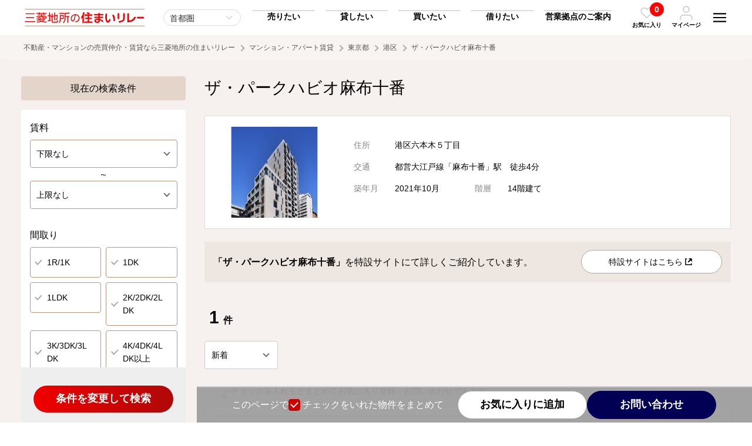

--- FILE ---
content_type: text/html; charset=UTF-8
request_url: https://www.mec-h.com/rent/building_detail/H005878
body_size: 168564
content:
<!doctype html>
<html>
<head>
<meta charset="utf-8">
<meta name="viewport" content="width=device-width, initial-scale=1">
<meta name="format-detection" content="telephone=no">
<title>ザ・パークハビオ麻布十番｜マンション・アパート賃貸｜三菱地所の住まいリレー</title>
<!-- Google Tag Manager -->
<script>(function(w,d,s,l,i){w[l]=w[l]||[];w[l].push({'gtm.start':
new Date().getTime(),event:'gtm.js'});var f=d.getElementsByTagName(s)[0],
j=d.createElement(s),dl=l!='dataLayer'?'&l='+l:'';j.async=true;j.src=
'https://www.googletagmanager.com/gtm.js?id='+i+dl;f.parentNode.insertBefore(j,f);
})(window,document,'script','dataLayer','GTM-5V7WDH5');</script>
<!-- End Google Tag Manager -->
<!-- Google Tag Manager --><script>(function(w,d,s,l,i){w[l]=w[l]||[];w[l].push({'gtm.start':new Date().getTime(),event:'gtm.js'});var f=d.getElementsByTagName(s)[0],j=d.createElement(s),dl=l!='dataLayer'?'&l='+l:'';j.async=true;j.src='https://www.googletagmanager.com/gtm.js?id='+i+dl;f.parentNode.insertBefore(j,f);})(window,document,'script','dataLayer','GTM-5X9DK22');</script><!-- End Google Tag Manager -->
<meta name="keywords" content="ザ・パークハビオ麻布十番,マンション,賃貸">
<meta name="description" content="ザ・パークハビオ麻布十番の賃貸ページです。マンション・アパートから三菱地所グループならではの分譲賃貸物件まで、間取り図や写真などで詳しく物件をご紹介し、お客様の住まい探しをサポートいたします。">
<link rel="shortcut icon" href="https://cdn.www.mec-h.com/img/favicon/favicon_com.ico" >
<meta name="robots" content="noindex">
<link href="https://cdn.www.mec-h.com/css/all.css?696ac89b20046" rel="stylesheet">
<style>
	.grid2 { display: inherit; }
	.slick-dots > li:first-child:last-child { display: none; }
</style>
<!-- Facebook Pixel Code -->
<script>
  !function(f,b,e,v,n,t,s)
  {if(f.fbq)return;n=f.fbq=function(){n.callMethod?
  n.callMethod.apply(n,arguments):n.queue.push(arguments)};
  if(!f._fbq)f._fbq=n;n.push=n;n.loaded=!0;n.version='2.0';
  n.queue=[];t=b.createElement(e);t.async=!0;
  t.src=v;s=b.getElementsByTagName(e)[0];
  s.parentNode.insertBefore(t,s)}(window, document,'script',
  'https://connect.facebook.net/en_US/fbevents.js');
  fbq('init', '470769934473214');
  fbq('track', 'PageView');
</script>
<noscript><img height="1" width="1" style="display:none"
  src="https://www.facebook.com/tr?id=470769934473214&ev=PageView&noscript=1"
/></noscript>
<!-- End Facebook Pixel Code -->


<meta name="facebook-domain-verification" content="nx00ze4fi5x5vdifpkorulluairynf" />
<script src="https://cdn-blocks.karte.io/ea52da4ed6485a96129ceccd41f74ff9/builder.js"></script></head>

<body><!-- Google Tag Manager (noscript) -->
<noscript><iframe src="https://www.googletagmanager.com/ns.html?id=GTM-5V7WDH5"
height="0" width="0" style="display:none;visibility:hidden"></iframe></noscript>
<!-- End Google Tag Manager (noscript) -->
<!-- Google Tag Manager (noscript) --><noscript><iframe src="https://www.googletagmanager.com/ns.html?id=GTM-5X9DK22"height="0" width="0" style="display:none;visibility:hidden"></iframe></noscript><!-- End Google Tag Manager (noscript) -->

<svg style="position: absolute; width: 0; height: 0; overflow: hidden;" version="1.1" xmlns="http://www.w3.org/2000/svg" xmlns:xlink="http://www.w3.org/1999/xlink">
<defs>

<!-- icon_hamburger -->
<symbol id="icon_hamburger" viewBox="0 0 64 64"><path d="M17.65,45.37l-1.41,4.68c-.42,1.49-.79,3-1.08,4.39h-.05c-.28-1.43-.63-2.89-1-4.39l-1.34-4.68h-3L8.92,57.82h2.19L11.35,53c.08-1.54.16-3.39.2-5h0c.29,1.53.68,3.21,1.08,4.62l1.38,5h1.81l1.52-5c.42-1.4.88-3,1.23-4.54h.05c0,1.27.07,3.27.13,4.91L19,57.82h2.28L20.6,45.37Zm9,10.44V52.35h4.07v-2H26.62v-3h4.31v-2h-6.7V57.82h7v-2ZM40.74,45.37v3.74c0,2,.07,3.79.22,5.38h0a38.26,38.26,0,0,0-1.86-4.07l-2.62-5.05H33.85V57.82H36V54c0-2.22-.05-4-.15-5.51h.07a40.35,40.35,0,0,0,1.91,4.18l2.67,5.15h2.39V45.37Zm11.94,0v7.53c0,2.22-.79,3.14-2.09,3.14s-2.06-1-2.06-3.14V45.35H46.14v7.32c0,3.66,1.58,5.33,4.39,5.33s4.55-1.7,4.55-5.34V45.35Z"/><path d="M10.14,35.15H53.86V30.29H10.14Zm0-12.15H53.86V18.15H10.14Zm0-17v4.86H53.86V6Z"/></symbol>

<!-- icon_favorite_01 -->
<symbol id="icon_favorite_01" viewBox="0 0 64 64"><path d="M43.34,9a14.65,14.65,0,0,1,10.36,25L33.37,54.38a2,2,0,0,1-2.83,0L10.2,34.05A14.66,14.66,0,0,1,30.93,13.32l1,1,1-1A14.52,14.52,0,0,1,43.34,9ZM32,50.13,50.87,31.22A10.65,10.65,0,1,0,35.81,16.16h0l-2.44,2.43a2,2,0,0,1-2.83,0L28.1,16.15A10.65,10.65,0,0,0,13,31.21Z"/></symbol>
    
<!-- icon_favorite_02 -->
<symbol id="icon_favorite_02" viewBox="0 0 64 64"><path d="M54,13.33a13.69,13.69,0,0,0-19.35,0h0L32,16l-2.63-2.64A13.69,13.69,0,0,0,10,32.69l2.63,2.63L32,54.68,51.35,35.32,54,32.69a13.67,13.67,0,0,0,0-19.35Z"/></symbol>

<!-- icon_user -->
<symbol id="icon_user" viewBox="0 0 64 64"><path d="M55.82,61a2.18,2.18,0,0,1-2.18-2.18v-6a9.75,9.75,0,0,0-9.73-9.73H20.09a9.75,9.75,0,0,0-9.73,9.73v6A2.18,2.18,0,1,1,6,58.8v-6A14.1,14.1,0,0,1,20.09,38.75H43.91A14.1,14.1,0,0,1,58,52.84v6A2.19,2.19,0,0,1,55.82,61Z"/><path d="M32,3A14.09,14.09,0,1,1,17.91,17.11h0A14.11,14.11,0,0,1,32,3Zm0,23.82a9.73,9.73,0,1,0-9.73-9.73h0A9.74,9.74,0,0,0,32,26.84Z"/></symbol>
    
<!-- icon_arrow_01 -->
<symbol id="icon_arrow_01" viewBox="0 0 64 64"><path d="M38.58,32,16.63,10.06a4.12,4.12,0,0,1,0-5.83v0a4.2,4.2,0,0,1,5.89,0L47.37,29.05a4.13,4.13,0,0,1,.13,5.71l-25,25a4.15,4.15,0,0,1-5.88-5.86h0Z"/></symbol>

<!-- icon_arrow_02 -->
<symbol id="icon_arrow_02" viewBox="0 0 64 64"><path d="M26.18,32,45.56,10.06a4.51,4.51,0,0,0,0-5.86,3.39,3.39,0,0,0-4.78-.4,3.78,3.78,0,0,0-.4.4l-22,24.85a4.57,4.57,0,0,0-.1,5.72l22,25a3.38,3.38,0,0,0,4.76.42,4.16,4.16,0,0,0,.42-.42,4.52,4.52,0,0,0,0-5.85Z"/></symbol>
	
<!-- icon_arrow_03 -->
<symbol id="icon_arrow_03" viewBox="0 0 64 64"><path d="M32,38.22,8.55,17.5a4.84,4.84,0,0,0-6.26,0,3.63,3.63,0,0,0-.44,5.11,3.57,3.57,0,0,0,.44.43L28.85,46.51a4.88,4.88,0,0,0,6.11.12L61.71,23.06a3.62,3.62,0,0,0,.44-5.1,3.05,3.05,0,0,0-.44-.44,4.82,4.82,0,0,0-6.26,0Z"/></symbol>

<!-- icon_arrow_04 -->
<symbol id="icon_arrow_04" viewBox="0 0 64 64"><path d="M32,25.78,55.45,46.5a4.84,4.84,0,0,0,6.26,0,3.63,3.63,0,0,0,.44-5.11,3.57,3.57,0,0,0-.44-.43L35.15,17.49A4.88,4.88,0,0,0,29,17.37L2.29,40.94A3.62,3.62,0,0,0,1.85,46a3.05,3.05,0,0,0,.44.44,4.82,4.82,0,0,0,6.26,0Z"/></symbol>
	
<!-- icon_arrow2_01 -->
<symbol id="icon_arrow2_01" viewBox="0 0 64 64"><path d="M32,2,26.71,7.29l20.92,21H2v7.5H47.64l-20.93,21L32,62,62,32Z"/></symbol>
	
<!-- icon_access -->
<symbol id="icon_access" viewBox="0 0 64 64"><path d="M29.84,58.8C14,35.76,11,33.4,11,24.93a21,21,0,0,1,42,0c0,8.47-3,10.83-18.84,33.87a2.64,2.64,0,0,1-4.32,0ZM32,33.68a8.75,8.75,0,1,0-8.75-8.75h0A8.75,8.75,0,0,0,32,33.68Z"/></symbol>
    
<!-- icon_train -->
<symbol id="icon_train" viewBox="0 0 64 64"><path d="M42,4a16.58,16.58,0,0,1,9.89,2.92A8.5,8.5,0,0,1,56,14V42a8.42,8.42,0,0,1-3.92,6.94,16.57,16.57,0,0,1-9.55,3l6.66,6.31a.92.92,0,0,1,.25,1.09.94.94,0,0,1-.94.63h-33a1,1,0,0,1-.95-.63.91.91,0,0,1,.26-1.09L21.46,52a16.57,16.57,0,0,1-9.55-3A8.44,8.44,0,0,1,8,42V14a8.5,8.5,0,0,1,4.11-7.08A16.59,16.59,0,0,1,22,4ZM32,46a6,6,0,1,0-4.25-1.75A5.78,5.78,0,0,0,32,46ZM50,28V12H14V28Z"/></symbol>
    
<!-- icon_blank -->
<symbol id="icon_blank" viewBox="0 0 64 64"><path d="M6,6V58H58V45H51.5v6.5h-39v-39H19V6ZM32,6l9.75,9.75L25.5,32,32,38.5,48.25,22.25,58,32V6Z"/></symbol>
    
<!-- icon_check -->
<symbol id="icon_check" viewBox="0 0 64 64"><path d="M30.74,39.93a2.87,2.87,0,0,1-2-.83L21.1,31.47a2.84,2.84,0,0,1,3.95-4.09l.07.07,5.62,5.62L54.18,9.63a2.84,2.84,0,0,1,4,4L32.76,39.1A2.88,2.88,0,0,1,30.74,39.93Z"/><path d="M48.56,57.75H12.93A8,8,0,0,1,5,49.81V14.19a8,8,0,0,1,7.93-7.94h28a2.85,2.85,0,1,1,0,5.69h-28a2.24,2.24,0,0,0-2.24,2.25V49.81a2.24,2.24,0,0,0,2.24,2.25H48.56a2.24,2.24,0,0,0,2.24-2.25V32a2.85,2.85,0,0,1,5.69,0V49.81A7.94,7.94,0,0,1,48.56,57.75Z"/></symbol>
	
<!-- icon_checkbox -->
<symbol id="icon_checkbox" viewBox="0 0 64 64"><defs><style>.icon_checkox_01{fill:#fff;}.icon_checkox_02{fill:#addcf0;}</style></defs><rect class="icon_checkox_01" x="2" y="2" width="60" height="60" rx="9.23"/><path class="icon_checkox_02" d="M25.27,39.91l-8.75-8.76-3,3L25.27,45.85,50.46,20.66l-3-3Z"/></symbol>
    
<!-- icon_visible -->
<symbol id="icon_visible" viewBox="0 0 64 64"><path d="M32,53C14.42,53,4.64,33.79,4.23,33a2.18,2.18,0,0,1,0-2C4.64,30.21,14.42,11,32,11S59.36,30.21,59.77,31a2.18,2.18,0,0,1,0,2C59.36,33.79,49.58,53,32,53ZM8.68,32C10.82,35.69,19.21,48.59,32,48.59S53.18,35.7,55.32,32C53.18,28.31,44.79,15.41,32,15.41S10.82,28.3,8.68,32Z"/><path d="M32,41.23A9.23,9.23,0,1,1,41.23,32,9.24,9.24,0,0,1,32,41.23Zm0-14.08A4.85,4.85,0,1,0,36.86,32,4.85,4.85,0,0,0,32,27.15Z"/></symbol>
    
<!-- icon_hidden -->
<symbol id="icon_hidden" viewBox="0 0 64 64"><path d="M27.57,15.92a19.29,19.29,0,0,1,4.43-.5C44.79,15.42,53.17,28.3,55.31,32a41.33,41.33,0,0,1-4.24,6.08,2.18,2.18,0,0,0,.27,3.08,2.15,2.15,0,0,0,1.4.52,2.19,2.19,0,0,0,1.68-.78A45.42,45.42,0,0,0,59.74,33a2.16,2.16,0,0,0,0-2C59.36,30.21,49.58,11,32,11H32a23.66,23.66,0,0,0-5.37.62,2.19,2.19,0,0,0,1,4.26Z"/><path d="M59.36,56.27,7.73,4.64A2.18,2.18,0,0,0,4.64,7.73l10.2,10.2A45.27,45.27,0,0,0,4.26,31a2.19,2.19,0,0,0,0,2C4.64,33.8,14.42,53,32,53A25.61,25.61,0,0,0,45.7,48.79L56.27,59.36a2.14,2.14,0,0,0,1.54.64,2.19,2.19,0,0,0,1.55-3.73Zm-32-25.87,6.29,6.29a4.83,4.83,0,0,1-6.29-6.29ZM32,48.59C19.22,48.59,10.83,35.71,8.69,32a40.67,40.67,0,0,1,9.25-11l6.15,6.15A9.2,9.2,0,0,0,31.8,41.42h.36a9.2,9.2,0,0,0,4.66-1.51l5.69,5.69A21.61,21.61,0,0,1,32,48.59Z"/></symbol>
    
<!-- icon_tel -->
<symbol id="icon_tel" viewBox="0 0 64 64"><path d="M48.89,58l-.59,0a47.52,47.52,0,0,1-20.61-7.32,46.82,46.82,0,0,1-14.3-14.31A47.37,47.37,0,0,1,6.08,15.68,6.77,6.77,0,0,1,12.21,8.3q.3,0,.6,0h6.82a6.72,6.72,0,0,1,6.75,5.82A27,27,0,0,0,27.85,20a6.81,6.81,0,0,1-1.53,7.14l-1.67,1.67A34,34,0,0,0,35.13,39.3l1.66-1.66A6.81,6.81,0,0,1,44,36.1a26.47,26.47,0,0,0,5.89,1.47,6.77,6.77,0,0,1,5.84,6.84v6.8A6.76,6.76,0,0,1,48.93,58ZM19.67,12.73H12.81a2.35,2.35,0,0,0-2.3,2.52,42.8,42.8,0,0,0,6.63,18.69,42.39,42.39,0,0,0,13,13,42.9,42.9,0,0,0,18.64,6.64,2.33,2.33,0,0,0,2.49-2.32V44.34a2.33,2.33,0,0,0-2-2.36,31.5,31.5,0,0,1-6.85-1.7,2.33,2.33,0,0,0-2.45.51l-2.88,2.89a2.23,2.23,0,0,1-2.68.36A38.6,38.6,0,0,1,19.91,29.58a2.23,2.23,0,0,1,.36-2.68L23.16,24a2.33,2.33,0,0,0,.52-2.44A31.43,31.43,0,0,1,22,14.7,2.32,2.32,0,0,0,19.67,12.73Zm27,15.78a2.22,2.22,0,0,1-2.18-1.8,9.11,9.11,0,0,0-7.21-7.21,2.23,2.23,0,1,1,.85-4.37A13.5,13.5,0,0,1,48.82,25.86a2.22,2.22,0,0,1-1.76,2.61A2,2,0,0,1,46.63,28.51Zm9.09,0a2.23,2.23,0,0,1-2.21-2A18.12,18.12,0,0,0,37.42,10.44,2.23,2.23,0,0,1,37.91,6a22.56,22.56,0,0,1,20,20,2.24,2.24,0,0,1-2,2.46Z"/></symbol>
	
<!-- icon_mail -->
<symbol id="icon_mail" viewBox="0 0 64 64"><path d="M56.38,6.1H7.62A7.65,7.65,0,0,0,0,13.71V50.29A7.65,7.65,0,0,0,7.62,57.9H56.38A7.65,7.65,0,0,0,64,50.29V13.71A7.65,7.65,0,0,0,56.38,6.1Zm-48.76,3H56.38A4.6,4.6,0,0,1,60.88,13L32,33.19,3.12,13A4.6,4.6,0,0,1,7.62,9.14ZM56.38,54.86H7.62a4.59,4.59,0,0,1-4.57-4.57V16.64L31.12,36.29a1.52,1.52,0,0,0,1.76,0L61,16.64V50.28A4.6,4.6,0,0,1,56.38,54.86Z"/></symbol>
	
<!-- icon_mail_bold -->
<symbol id="icon_mail_bold" viewBox="0 0 64 64"><path d="M54.19,6.55H9.81A8.82,8.82,0,0,0,1,15.36V48.64a8.82,8.82,0,0,0,8.81,8.81H54.19A8.82,8.82,0,0,0,63,48.64V15.36A8.82,8.82,0,0,0,54.19,6.55ZM9.81,13.07H54.19A2.23,2.23,0,0,1,56,14L32,30.79,8,14A2.23,2.23,0,0,1,9.81,13.07ZM54.19,50.93H9.81a2.29,2.29,0,0,1-2.28-2.29v-27l22.6,15.82a3.26,3.26,0,0,0,3.74,0l22.6-15.82v27A2.29,2.29,0,0,1,54.19,50.93Z"/></symbol>
	
<!-- icon_save -->
<symbol id="icon_save" viewBox="0 0 64 64"><path d="M62.32,40.42a1.69,1.69,0,0,0-1.69,1.69V55.58a5,5,0,0,1-5.05,5.05H8.42a5,5,0,0,1-5-5.05V42.11a1.69,1.69,0,1,0-3.37,0V55.58A8.42,8.42,0,0,0,8.42,64H55.58A8.42,8.42,0,0,0,64,55.58V42.11A1.68,1.68,0,0,0,62.32,40.42Z"/><path d="M30.81,43.3a1.77,1.77,0,0,0,.32.21,1.7,1.7,0,0,0,.22.15,1.75,1.75,0,0,0,.65.13,1.84,1.84,0,0,0,.65-.13,1.76,1.76,0,0,0,.49-.33l0,0h0L50,26.46a1.69,1.69,0,0,0-2.38-2.39l-14,14V1.68a1.68,1.68,0,0,0-3.36,0V38l-14-14A1.69,1.69,0,0,0,14,26.46Z"/></symbol>
    
<!-- icon_search -->
<symbol id="icon_search" viewBox="0 0 64 64"><path d="M57.36,54.24l-10-10a23.39,23.39,0,1,0-3.11,3.11l10,10A2.24,2.24,0,0,0,55.8,58a2.2,2.2,0,0,0,1.55-.64A2.22,2.22,0,0,0,57.36,54.24Zm-47-24.88a19,19,0,1,1,19,19A19,19,0,0,1,10.4,29.36Z"/></symbol>
    
<!-- icon_calculator -->
<symbol id="icon_calculator" viewBox="0 0 64 64"><path d="M46.5,6h-29a4,4,0,0,0-4,4h0V54a4,4,0,0,0,4,4h29a4,4,0,0,0,4-4h0V10A4,4,0,0,0,46.5,6ZM22,53a3,3,0,1,1,3-3A3,3,0,0,1,22,53Zm3-13a3,3,0,1,1-3-3,3,3,0,0,1,3,3Zm0-10a3,3,0,1,1-3-3,3,3,0,0,1,3,3Zm7,23a3,3,0,1,1,3-3A3,3,0,0,1,32,53Zm3-13a3,3,0,1,1-3-3,3,3,0,0,1,3,3Zm0-10a3,3,0,1,1-3-3,3,3,0,0,1,3,3ZM45,50a3,3,0,1,1-6,0V40a3,3,0,1,1,6,0ZM42,33a3,3,0,1,1,3-3A3,3,0,0,1,42,33Zm3-13a2,2,0,0,1-2,2H21a2,2,0,0,1-2-2V14a2,2,0,0,1,2-2H43a2,2,0,0,1,2,2Z"/></symbol>
    
<!-- icon_buy -->
<symbol id="icon_buy" viewBox="0 0 64 64"><path d="M50.24,20.35a.62.62,0,0,1-.39-.14L31,4.43,12.23,20.21a.63.63,0,0,1-.88-.08.62.62,0,0,1,.08-.87L30.64,3.14a.62.62,0,0,1,.79,0L50.64,19.25a.62.62,0,0,1,.08.88.64.64,0,0,1-.47.22"/><path d="M52,56.31l-4.23-4.07a13,13,0,0,0,0-14.05,13.57,13.57,0,0,0-1.29-1.68V22.21h0a.62.62,0,0,0-1.24,0V35.29a13,13,0,0,0-19,2.41H16.79V22.21a.62.62,0,0,0-.62-.62.62.62,0,0,0-.62.62V38.32a.62.62,0,0,0,.62.62h9.29a13,13,0,0,0,18.4,17.2l4.25,4.09A2.63,2.63,0,0,0,50,61h0a2.63,2.63,0,0,0,1.85-.77L52,60A2.64,2.64,0,0,0,52,56.31ZM43.71,35.24a12,12,0,0,1,1.58,1.32V37.7H27.41A12.06,12.06,0,0,1,43.71,35.24Zm7.66,24.11-.21.21h0a1.7,1.7,0,0,1-2.41,0l-4.52-4.35a.48.48,0,0,0-.32-.13h0a.42.42,0,0,0-.26.08A12.06,12.06,0,0,1,26.55,38.94h4a8.47,8.47,0,0,0-2.44,4.8,9.39,9.39,0,0,0,.7,5.58.39.39,0,0,0,.35.21h0a.42.42,0,0,0,.16,0,.39.39,0,0,0,.19-.51,8.58,8.58,0,0,1-.63-5.12,7.72,7.72,0,0,1,2.38-4.55.27.27,0,0,0,.08-.07.36.36,0,0,0,.09-.31H45.91a.62.62,0,0,0,.62-.62V38A12.07,12.07,0,0,1,46.8,52a.47.47,0,0,0,.06.59L51.37,57A1.7,1.7,0,0,1,51.37,59.35Z"/></symbol>
    
<!-- icon_rent -->
<symbol id="icon_rent" viewBox="0 0 64 64"><path d="M33.43,29.83H15.57a.36.36,0,0,1-.37-.37V26.88a.37.37,0,0,1,.37-.37H33.43a.37.37,0,0,1,.37.37v2.58a.36.36,0,0,1-.37.37m-17.49-.74H33.06V27.25H15.94Z"/><path d="M33.43,24.6H15.57a.37.37,0,0,1-.37-.37V21.65a.36.36,0,0,1,.37-.37H33.43a.36.36,0,0,1,.37.37v2.58a.37.37,0,0,1-.37.37m-17.49-.75H33.06V22H15.94Z"/><path d="M33.43,19.37H15.57A.37.37,0,0,1,15.2,19V16.41a.37.37,0,0,1,.37-.37H33.43a.37.37,0,0,1,.37.37V19a.36.36,0,0,1-.37.37m-17.49-.74H33.06V16.79H15.94Z"/><path d="M33.43,14.13H15.57a.37.37,0,0,1-.37-.37V11.18a.37.37,0,0,1,.37-.37H33.43a.37.37,0,0,1,.37.37v2.58a.37.37,0,0,1-.37.37m-17.49-.74H33.06V11.55H15.94Z"/><path d="M33.43,8.9H15.57a.37.37,0,0,1-.37-.37h0V6a.37.37,0,0,1,.37-.37H33.43A.37.37,0,0,1,33.8,6V8.53a.37.37,0,0,1-.37.37M15.94,8.15H33.06V6.32H15.94Z"/><path d="M49.22,36.13a4.17,4.17,0,0,0-7.07-2.78,7.12,7.12,0,0,0-4.78.29V3.37h0A.37.37,0,0,0,37,3H12a.38.38,0,0,0-.37.37V38.31a.38.38,0,0,0,.37.37H33.25a7.07,7.07,0,0,0,.52,4.55l-.89,1.09h0a.38.38,0,0,0,.06.54l.63.52-.43.54-.64-.52a.37.37,0,0,0-.54.05l-.66.79h0a.39.39,0,0,0,.06.55l.29.24-.43.53-.3-.24a.38.38,0,0,0-.54.06l-.66.79a.39.39,0,0,0,.06.55l.58.48L29,50.84l-.58-.48a.39.39,0,0,0-.55,0l-.95,1.16a.45.45,0,0,0-.09.32l.42,2.41a.43.43,0,0,0,.14.23l1.15.94a.38.38,0,0,0,.25.09h0l2.45-.06a.37.37,0,0,0,.29-.14L38.39,47a7.24,7.24,0,0,0,2.12.2,7.72,7.72,0,0,0,.61.53l-.27,1.39h0a.39.39,0,0,0,.3.46l.81.16-.13.67L41,50.27h0a.39.39,0,0,0-.46.31l-.2,1a.39.39,0,0,0,.31.46l.37.08-.14.67-.37-.07a.39.39,0,0,0-.46.31l-.2,1h0a.4.4,0,0,0,.31.46l.74.15-.39,2-.74-.15h0a.4.4,0,0,0-.46.31L39,58.32a.39.39,0,0,0,.08.31l1.5,1.93a.37.37,0,0,0,.23.14l1.46.29a.34.34,0,0,0,.26,0l2.13-1.2a.4.4,0,0,0,.19-.27L47,48.9a7.09,7.09,0,0,0,2.23-12.77Zm-4.17-3.28a3.54,3.54,0,0,1,3.49,2.9,6.91,6.91,0,0,0-1.86-.69,4.47,4.47,0,0,0-1.59,0,7,7,0,0,0-2.21-1.45A3.51,3.51,0,0,1,45.05,32.85ZM27.23,37.94H24.88V32.41h2.35Zm-3.11,0H21.77V32.41h2.35Zm9.31,0H28V32a.37.37,0,0,0-.37-.37H21.4A.37.37,0,0,0,21,32v5.9H12.37V3.74H36.63V34A7.06,7.06,0,0,0,33.43,37.94Zm3.2-3v3H34.29A6.27,6.27,0,0,1,36.63,35Zm1.74,11.25a.38.38,0,0,0-.41.12l-6.89,8.4-2.13.05L28,54l-.35-2.1.59-.71.58.48a.39.39,0,0,0,.55-.06l1.83-2.22a.39.39,0,0,0-.05-.55l-.59-.48.16-.19.29.24a.39.39,0,0,0,.55,0l.93-1.14h0a.39.39,0,0,0,0-.55l-.3-.24.16-.19.63.52a.38.38,0,0,0,.55-.05l.93-1.14a.39.39,0,0,0-.05-.55l-.64-.52.81-1a.4.4,0,0,0,.05-.43,6.31,6.31,0,0,1-.53-4.43H37a.37.37,0,0,0,.37-.37V34.52A6.25,6.25,0,0,1,41.58,34l-.06.07A4.14,4.14,0,0,0,40.88,36a2.34,2.34,0,0,0,1,4.45h.24a2.35,2.35,0,0,0-.22-4.69c-.11,0-.22,0-.33.06a3.39,3.39,0,0,1,.7-1.54,6.3,6.3,0,0,1-3.9,12Zm3.16-9.65a1.36,1.36,0,0,1,.35-.07,1.56,1.56,0,0,1,1,.35,1.59,1.59,0,0,1,.57,1.22,1.54,1.54,0,0,1-.53,1.15A3.52,3.52,0,0,1,41.53,36.56Zm.76,3a1.36,1.36,0,0,1-.41.08,1.55,1.55,0,0,1-1-2.75A4.2,4.2,0,0,0,42.29,39.54Zm4.28,8.66a.41.41,0,0,0-.3.31L44.16,59.16l-1.85,1.05L41.14,60l-1.31-1.67L40,57.4l.74.14h0a.38.38,0,0,0,.45-.31l.56-2.82h0a.38.38,0,0,0-.3-.46l-.74-.15.05-.24.37.07h0a.39.39,0,0,0,.46-.3l.28-1.44h0a.39.39,0,0,0-.31-.46l-.38-.08,0-.24.81.16h0a.39.39,0,0,0,.46-.31l.28-1.43a.39.39,0,0,0-.31-.46l-.8-.16.25-1.26a.4.4,0,0,0-.17-.4,1.84,1.84,0,0,1-.22-.17,6.87,6.87,0,0,0,1.7-.54,7.1,7.1,0,0,0,3.32-9.48,7.67,7.67,0,0,0-.76-1.23h.51l.27,0a6.31,6.31,0,0,1,0,12.36Z"/></symbol>
    
<!-- icon_sell -->
<symbol id="icon_sell" viewBox="0 0 64 64"><path d="M50.57,20.24a.62.62,0,0,1-.39-.14L31.48,4.42,12.78,20.09a.61.61,0,0,1-.86-.13.62.62,0,0,1,.07-.81l19.09-16a.62.62,0,0,1,.79,0l19.1,16A.62.62,0,0,1,51,20a.58.58,0,0,1-.46.22"/><path d="M46.26,38.72H16.7a.62.62,0,0,1-.62-.62h0v-16a.61.61,0,0,1,.62-.61.61.61,0,0,1,.61.61v15.4H45.64V22.09a.61.61,0,0,1,.62-.61.61.61,0,0,1,.61.61v16a.61.61,0,0,1-.61.62h0"/><path d="M59.19,40.42a2.76,2.76,0,0,0-3.87.17l-11.54,7-.06,0a.41.41,0,0,0-.11.12,3,3,0,0,0-1.87-1.06h-.05s-3.57.14-6.58,0A10.56,10.56,0,0,1,29.84,45a15.67,15.67,0,0,0-8.9-2.36c-5.36,0-8.37,1.72-9.89,3v-.26h0a.64.64,0,0,0-.64-.65H4.67a.65.65,0,0,0-.65.65V56.83H4a.63.63,0,0,0,.65.64h5.74a.63.63,0,0,0,.64-.64V56a16.34,16.34,0,0,1,5.58,1.82A19.06,19.06,0,0,0,28.15,61h0c9.43,0,10.28-.51,13.11-2.17.48-.29,1-.61,1.68-1l.08,0L49,53.42l.06-.05c.07-.07,7.24-6.88,10.23-9.45A2.41,2.41,0,0,0,60,42.33,2.6,2.6,0,0,0,59.19,40.42ZM58.36,43c-2.89,2.5-9.72,9-10.22,9.45l-5.86,4.34c-.66.36-1.2.68-1.69,1-2.65,1.57-3.37,2-12.44,2a17.66,17.66,0,0,1-10.8-3,17.37,17.37,0,0,0-6.3-2.06V47.45c.65-.82,3.31-3.57,9.89-3.57a14.39,14.39,0,0,1,8.27,2.21A11.73,11.73,0,0,0,35.05,48c2.91.13,6.3,0,6.67,0s1.28.19,1.28,1.7a1.41,1.41,0,0,1-1,1.51H28.65a.65.65,0,0,0,.07,1.3H42.17a3,3,0,0,0,2.1-2.43,2.92,2.92,0,0,0-.1-1.25.59.59,0,0,0,.28-.1l11.58-7,.1-.07s1.29-1.18,2.1-.3S58.54,42.79,58.36,43Z"/></symbol>
    
<!-- icon_owner -->
<symbol id="icon_owner" viewBox="0 0 64 64"><path d="M59.22,38.2a2.77,2.77,0,0,0-3.88.17l-11.55,7-.06,0a.74.74,0,0,0-.12.13,2.93,2.93,0,0,0-1.87-1.06h0s-3.58.14-6.59,0a10.52,10.52,0,0,1-5.26-1.74,15.86,15.86,0,0,0-8.92-2.38c-5.36,0-8.38,1.73-9.89,3v-.26h0a.64.64,0,0,0-.65-.64H4.64a.64.64,0,0,0-.64.64V54.62H4a.65.65,0,0,0,.65.64h5.74a.65.65,0,0,0,.65-.65v-.83a16.73,16.73,0,0,1,5.58,1.83,19.06,19.06,0,0,0,11.52,3.17h0c9.44,0,10.3-.5,13.12-2.18.49-.28,1-.6,1.69-1l.08,0L49,51.2l.06-.05c.07-.06,7.25-6.89,10.24-9.45A2.43,2.43,0,0,0,60,40.11,2.63,2.63,0,0,0,59.22,38.2Zm-.84,2.53c-2.89,2.51-9.72,9-10.23,9.46l-5.86,4.35c-.66.36-1.21.68-1.69,1-2.66,1.58-3.37,2-12.46,2a17.62,17.62,0,0,1-10.8-3A17.76,17.76,0,0,0,11,52.48V45.23c.64-.82,3.31-3.57,9.89-3.57a14.4,14.4,0,0,1,8.28,2.21,11.81,11.81,0,0,0,5.84,1.91c2.92.13,6.31,0,6.67,0S43,46,43,47.48A1.43,1.43,0,0,1,42,49H28.65a.65.65,0,1,0,.07,1.29H42.17a3,3,0,0,0,2-3.7.53.53,0,0,0,.29-.1l11.59-7,.1-.07c.05-.05,1.29-1.17,2.1-.3S58.57,40.56,58.38,40.73Z"/><path d="M39,9.52A4.53,4.53,0,0,0,37,6a4.58,4.58,0,0,0-5.65.53,7.73,7.73,0,0,0-9.15,10.79l-1,1.19h0a.43.43,0,0,0,.06.6l.69.57-.47.58-.69-.57a.43.43,0,0,0-.6.06l-.72.86a.44.44,0,0,0,.06.6l.32.26-.47.58L19,21.74a.43.43,0,0,0-.6.06l-.71.87a.43.43,0,0,0,.06.6l.64.52L17,25.56,16.34,25a.43.43,0,0,0-.6.06l-1,1.26a.42.42,0,0,0-.09.34l.46,2.63a.39.39,0,0,0,.15.26l1.25,1a.49.49,0,0,0,.27.1h0l2.66-.06a.42.42,0,0,0,.32-.16l7.47-9.1a7.66,7.66,0,0,0,2.33.23,6.64,6.64,0,0,0,.64.55l-.3,1.52h0a.42.42,0,0,0,.33.5l.88.18-.14.73-.88-.18h0a.43.43,0,0,0-.5.34l-.22,1.1a.44.44,0,0,0,.34.5l.4.08-.14.73-.41-.08a.44.44,0,0,0-.5.34L28.81,29h0a.43.43,0,0,0,.34.5l.81.16L29.51,32l-.8-.16h0a.42.42,0,0,0-.5.33l-.32,1.61a.46.46,0,0,0,.08.34l1.66,2.1a.42.42,0,0,0,.25.16l1.59.31a.44.44,0,0,0,.28,0l2.33-1.32a.45.45,0,0,0,.21-.29l2.28-11.54A7.74,7.74,0,0,0,39,9.52ZM34.46,5.94a3.87,3.87,0,0,1,3.81,3.13,8,8,0,0,0-2-.72,4.91,4.91,0,0,0-1.71,0,7.84,7.84,0,0,0-2.42-1.58A3.79,3.79,0,0,1,34.46,5.94ZM27.17,20.52a.43.43,0,0,0-.45.13l-7.51,9.16-2.32.05-1-.82-.39-2.29.64-.78.63.52a.43.43,0,0,0,.6-.06l2-2.43h0a.43.43,0,0,0-.07-.6l-.63-.52.17-.21.32.27a.44.44,0,0,0,.6-.06l1-1.24h0a.43.43,0,0,0-.05-.6l-.33-.26.18-.21.7.57h0a.42.42,0,0,0,.6-.06l1-1.23a.43.43,0,0,0-.06-.6l-.69-.57L23,17.6a.43.43,0,0,0,.05-.47,6.88,6.88,0,0,1,7.63-9.92.71.71,0,0,0-.07.09,4.49,4.49,0,0,0-.69,2A2.58,2.58,0,0,0,31,14.18h.26A2.58,2.58,0,0,0,31,9c-.11,0-.21,0-.32,0a3.8,3.8,0,0,1,.77-1.62,6.89,6.89,0,0,1-4.27,13.09Zm2.75-10.21a4.58,4.58,0,0,0,1.56,2.95,1.78,1.78,0,0,1-.47.07,1.7,1.7,0,0,1-1.09-3Zm2.22,2.58A3.84,3.84,0,0,1,30.61,10a1.75,1.75,0,0,1,.4-.05,1.69,1.69,0,0,1,1.71,1.71A1.69,1.69,0,0,1,32.14,12.89Zm4,9.8a.4.4,0,0,0-.33.33l-2.3,11.62-2,1.14-1.28-.25-1.42-1.82.19-1,.81.16h0a.41.41,0,0,0,.49-.33l.61-3.09h0a.44.44,0,0,0-.34-.5l-.81-.16.06-.26.4.08h0a.43.43,0,0,0,.5-.34L31,26.7h0a.44.44,0,0,0-.34-.5l-.41-.08.06-.26.87.17h0a.42.42,0,0,0,.5-.33L32,24.13h0a.43.43,0,0,0-.34-.5l-.88-.18.27-1.37a.41.41,0,0,0-.18-.43l-.21-.16a7.87,7.87,0,0,0,1.83-.61,7.74,7.74,0,0,0,3.62-10.34,8.26,8.26,0,0,0-.83-1.35h.55l.3,0a6.89,6.89,0,0,1,0,13.49Z"/></symbol>
    
<!-- icon_office -->
<symbol id="icon_office" viewBox="0 0 64 64"><path d="M23.62,43.45H20a1,1,0,0,1-.95-1V38.86a1,1,0,0,1,.95-.94h3.64a.94.94,0,0,1,.94.94V42.5A1,1,0,0,1,23.62,43.45Zm-2.69-1.9h1.74V39.81H20.93Z"/><path d="M23.62,34.6H20a1,1,0,0,1-.95-1V30a1,1,0,0,1,.95-.95h3.64a1,1,0,0,1,.94.95v3.63A.94.94,0,0,1,23.62,34.6Zm-2.69-1.89h1.74V31H20.93Z"/><path d="M23.62,25.76H20a1,1,0,0,1-.95-1V21.18a1,1,0,0,1,.95-.95h3.64a.94.94,0,0,1,.94.95v3.63A1,1,0,0,1,23.62,25.76Zm-2.69-1.9h1.74V22.12H20.93Z"/><path d="M23.62,15.86H20a1,1,0,0,1-.95-.94V11.28a1,1,0,0,1,.95-.95h3.64a1,1,0,0,1,.94.95v3.64A.94.94,0,0,1,23.62,15.86ZM20.93,14h1.74V12.23H20.93Z"/><path d="M30.42,43.45H26.78a1,1,0,0,1-1-1V38.86a1,1,0,0,1,1-.94h3.64a.94.94,0,0,1,.94.94V42.5A1,1,0,0,1,30.42,43.45Zm-2.69-1.9h1.74V39.81H27.73Z"/><path d="M30.42,34.6H26.78a1,1,0,0,1-1-1V30a1,1,0,0,1,1-.95h3.64a1,1,0,0,1,.94.95v3.63A.94.94,0,0,1,30.42,34.6Zm-2.69-1.89h1.74V31H27.73Z"/><path d="M30.42,25.76H26.78a1,1,0,0,1-1-1V21.18a1,1,0,0,1,1-.95h3.64a.94.94,0,0,1,.94.95v3.63A1,1,0,0,1,30.42,25.76Zm-2.69-1.9h1.74V22.12H27.73Z"/><path d="M30.42,15.86H26.78a1,1,0,0,1-1-.94V11.28a1,1,0,0,1,1-.95h3.64a1,1,0,0,1,.94.95v3.64A.94.94,0,0,1,30.42,15.86ZM27.73,14h1.74V12.23H27.73Z"/><path d="M37.22,43.45H33.58a1,1,0,0,1-.94-1V38.86a.94.94,0,0,1,.94-.94h3.64a1,1,0,0,1,1,.94V42.5A1,1,0,0,1,37.22,43.45Zm-2.69-1.9h1.74V39.81H34.53Z"/><path d="M37.22,34.6H33.58a.94.94,0,0,1-.94-1V30a1,1,0,0,1,.94-.95h3.64a1,1,0,0,1,1,.95v3.63A1,1,0,0,1,37.22,34.6Zm-2.69-1.89h1.74V31H34.53Z"/><path d="M37.22,25.76H33.58a1,1,0,0,1-.94-1V21.18a.94.94,0,0,1,.94-.95h3.64a1,1,0,0,1,1,.95v3.63A1,1,0,0,1,37.22,25.76Zm-2.69-1.9h1.74V22.12H34.53Z"/><path d="M37.22,15.86H33.58a.94.94,0,0,1-.94-.94V11.28a1,1,0,0,1,.94-.95h3.64a1,1,0,0,1,1,.95v3.64A1,1,0,0,1,37.22,15.86ZM34.53,14h1.74V12.23H34.53Z"/><path d="M44,43.45H40.38a1,1,0,0,1-.94-1V38.86a.94.94,0,0,1,.94-.94H44a1,1,0,0,1,.95.94V42.5A1,1,0,0,1,44,43.45Zm-2.69-1.9h1.74V39.81H41.33Z"/><path d="M44,34.6H40.38a.94.94,0,0,1-.94-1V30a1,1,0,0,1,.94-.95H44A1,1,0,0,1,45,30v3.63A1,1,0,0,1,44,34.6Zm-2.69-1.89h1.74V31H41.33Z"/><path d="M44,25.76H40.38a1,1,0,0,1-.94-1V21.18a.94.94,0,0,1,.94-.95H44a1,1,0,0,1,.95.95v3.63A1,1,0,0,1,44,25.76Zm-2.69-1.9h1.74V22.12H41.33Z"/><path d="M44,15.86H40.38a.94.94,0,0,1-.94-.94V11.28a1,1,0,0,1,.94-.95H44a1,1,0,0,1,.95.95v3.64A1,1,0,0,1,44,15.86ZM41.33,14h1.74V12.23H41.33Z"/><path d="M14.79,6V58H49.21V6ZM29.07,56.51V48.66h2v7.85Zm3.88,0V48.66h2v7.85Zm14.87,0h-11v-8.8a1,1,0,0,0-.94-1H28.12a1,1,0,0,0-.94,1v8.8h-11v-49H47.82Z"/></symbol>
    
<!-- icon_mansion -->
<symbol id="icon_mansion" viewBox="0 0 64 64"><path d="M55.89,55.13H48.52V7.93A.94.94,0,0,0,47.58,7H16.41a.93.93,0,0,0-.93.93v47.2H8.11a.94.94,0,0,0,0,1.87H55.89a.94.94,0,0,0,0-1.87Zm-31.61-.36V46.51H31v8.26Zm8.54-8.26h6.89v8.26H32.82Zm13.83,8.26H41.57v-9.2a.94.94,0,0,0-.94-.93H23.35a.94.94,0,0,0-.94.93v9.2H17.35V8.87h29.3Z"/><path d="M29.72,21.05h-7a.78.78,0,0,1-.78-.78h0v-7a.78.78,0,0,1,.78-.78h7a.78.78,0,0,1,.78.78h0v7a.78.78,0,0,1-.78.78h0M23.45,19.5h5.49V14H23.45Z"/><path d="M41.08,21.05H34a.78.78,0,0,1-.78-.78v-7a.78.78,0,0,1,.78-.78h7a.78.78,0,0,1,.78.78v7a.78.78,0,0,1-.78.78M34.79,19.5h5.5V14h-5.5Z"/><path d="M29.72,31.51h-7a.78.78,0,0,1-.78-.78h0V23.67a.78.78,0,0,1,.78-.77h7a.78.78,0,0,1,.78.77h0v7.06a.78.78,0,0,1-.78.78h0M23.45,30h5.49v-5.5H23.45Z"/><path d="M41.08,31.51H34a.78.78,0,0,1-.78-.78V23.67A.78.78,0,0,1,34,22.9h7a.78.78,0,0,1,.78.77v7.06a.78.78,0,0,1-.78.78M34.79,30h5.5v-5.5h-5.5Z"/><path d="M29.72,42h-7a.78.78,0,0,1-.78-.78V34.14a.78.78,0,0,1,.78-.77h7a.78.78,0,0,1,.78.77V41.2a.78.78,0,0,1-.78.78m-6.27-1.56h5.49v-5.5H23.45Z"/><path d="M41.08,42H34a.78.78,0,0,1-.78-.78V34.14a.78.78,0,0,1,.78-.77h7a.78.78,0,0,1,.78.77V41.2a.78.78,0,0,1-.78.78m-6.28-1.56h5.5v-5.5h-5.5Z"/></symbol>
	
<!-- icon_mansion_02 -->
<symbol id="icon_mansion_02" viewBox="0 0 64 64"><path d="M49.51,7h-35a.52.52,0,0,0-.52.52v49h0a.52.52,0,0,0,.52.52h35a.52.52,0,0,0,.52-.52v-49h0A.52.52,0,0,0,49.51,7ZM35.82,56h-3.3V48.21h3.3Zm-4.34,0H28.17V48.21h3.3ZM49,56H36.86V47.69a.52.52,0,0,0-.52-.52H27.65a.53.53,0,0,0-.52.52V56H15V8H49Z"/><path d="M19.48,44.6h25a.52.52,0,0,0,.52-.52V40.47a.52.52,0,0,0-.52-.52h-25a.52.52,0,0,0-.52.52v3.6A.52.52,0,0,0,19.48,44.6ZM20,41H44v2.57H20Z"/><path d="M19.48,37.27h25a.53.53,0,0,0,.52-.52V33.13a.52.52,0,0,0-.52-.52h-25a.52.52,0,0,0-.52.52v3.62A.52.52,0,0,0,19.48,37.27ZM20,33.65H44v2.57H20Z"/><path d="M19.48,29.93h25a.52.52,0,0,0,.52-.52V25.81a.52.52,0,0,0-.52-.52h-25a.51.51,0,0,0-.52.51v3.61A.52.52,0,0,0,19.48,29.93ZM20,26.31H44v2.58H20Z"/><path d="M19.48,22.6h25a.52.52,0,0,0,.52-.52V18.47a.52.52,0,0,0-.52-.52h-25a.52.52,0,0,0-.52.52v3.61A.52.52,0,0,0,19.48,22.6ZM20,19H44v2.57H20Z"/><path d="M19.48,15.27h25a.53.53,0,0,0,.52-.53V11.13a.52.52,0,0,0-.52-.52h-25a.52.52,0,0,0-.52.52v3.61A.52.52,0,0,0,19.48,15.27ZM20,11.65H44v2.58H20Z"/></symbol>

<!-- icon_house -->
<symbol id="icon_house" viewBox="0 0 64 64"><path d="M51.86,30.4a.76.76,0,0,0-.76.76v16.4a5.72,5.72,0,0,1-5.71,5.71h-.78V41.16a.76.76,0,0,0-.76-.76H34.32a.76.76,0,0,0-.76.76V53.27H19.23a5.72,5.72,0,0,1-5.71-5.71V31.16a.76.76,0,1,0-1.52,0V47.57a7.23,7.23,0,0,0,7.23,7.22H45.39a7.23,7.23,0,0,0,7.23-7.23V31.16A.76.76,0,0,0,51.86,30.4ZM35.08,41.92h8V53.27h-8Z"/><path d="M60.66,28.24,32.42,9.34a.76.76,0,0,0-.84,0L22.52,15.4V10.18a.76.76,0,0,0-.76-.76H12.22a.76.76,0,0,0-.76.76V22.8L3.34,28.24a.75.75,0,0,0-.21,1.05.76.76,0,0,0,1,.21L32,10.88,59.82,29.49a.71.71,0,0,0,.42.14h0a.77.77,0,0,0,.63-.34A.76.76,0,0,0,60.66,28.24ZM13,10.94h8v5.48l-8,5.36Z"/><path d="M27.62,38.7h-6a.76.76,0,0,1-.76-.76h0v-6a.76.76,0,0,1,.76-.76h6a.76.76,0,0,1,.76.76h0v6a.76.76,0,0,1-.76.76h0m-5.27-1.52h4.51V32.67H22.34Z"/></symbol>
    
<!-- icon_land -->
<symbol id="icon_land" viewBox="0 0 64 64"><path d="M50,24.56a7.75,7.75,0,0,0,.27-2A8.87,8.87,0,0,0,41.91,14a9.08,9.08,0,0,0-9.38-8,9.09,9.09,0,0,0-9.38,8,9.79,9.79,0,0,0-5.83,2.49,8,8,0,0,0-2.55,7.75,8.57,8.57,0,0,0-5.62,7.84,8.5,8.5,0,0,0,5.59,7.83,9.29,9.29,0,0,0,9.82,7A9.64,9.64,0,0,0,31,50.78v5.79H25.12a.72.72,0,0,0,0,1.43H38a.72.72,0,0,0,0-1.43H32.4V50.89h.13a9.62,9.62,0,0,0,8-4h.34a9.91,9.91,0,0,0,6.33-2.24,8.33,8.33,0,0,0,3-5.16,8.4,8.4,0,0,0,4.71-7.42A8.49,8.49,0,0,0,50,24.56Zm-.79,13.82a.73.73,0,0,0-.41.58,6.83,6.83,0,0,1-2.51,4.59,8.5,8.5,0,0,1-5.42,1.91q-.33,0-.66,0a.74.74,0,0,0-.66.34,8.16,8.16,0,0,1-7,3.7H32.4V42l7-3.4a.72.72,0,0,0-.63-1.29L32.4,40.39V34.66a.74.74,0,0,0,.28-.14l10-8.67a.73.73,0,0,0,.07-1,.71.71,0,0,0-1-.07l-9.32,8.1V29.52a.72.72,0,1,0-1.43,0V37.2L22.5,33.81A.72.72,0,1,0,22,35.14l8.66,3.47a.65.65,0,0,0,.27,0h0l.07,0v10.7a8.13,8.13,0,0,1-5.44-3.58.72.72,0,0,0-.61-.34h-.06a8.64,8.64,0,0,1-.88,0,7.72,7.72,0,0,1-7.89-6.18.72.72,0,0,0-.47-.57,7.16,7.16,0,0,1-5-6.63,7.23,7.23,0,0,1,5.28-6.7.71.71,0,0,0,.46-.9,6.39,6.39,0,0,1-.3-1.94,7.6,7.6,0,0,1,7.84-7.13h0a.71.71,0,0,0,.71-.73v-.1a7.58,7.58,0,0,1,8-7.13,7.58,7.58,0,0,1,8,7.13v.12a.7.7,0,0,0,.69.72,7.52,7.52,0,0,1,7.61,7.12,6.5,6.5,0,0,1-.38,2.18.73.73,0,0,0,.4.91,7.14,7.14,0,0,1,4.61,6.46A7,7,0,0,1,49.17,38.38Z"/></symbol>
	
<!-- icon_panorama -->
<symbol id="icon_panorama" viewBox="0 0 64 64"><path d="M60.09,19.16c-.09-3.47-3.1-6.67-8.51-9A50.81,50.81,0,0,0,32,6.62a50.86,50.86,0,0,0-19.59,3.54C6.92,12.52,3.9,15.78,3.9,19.31h0v28c0,3.94,3.83,7.57,10.52,9.94h0l.05,0a.93.93,0,0,0,.29.05h0a.91.91,0,0,0,.87-.62.83.83,0,0,0,0-.41V38.91a56.15,56.15,0,0,1,32.63,0V56.42s0,0,0,.06a.9.9,0,0,0,.91.9h0a.79.79,0,0,0,.3-.05c6.71-2.38,10.57-6,10.57-10V19.22S60.09,19.18,60.09,19.16ZM5.71,47.36V23.86c1.67,2,4.45,3.8,8.16,5.19v9a.81.81,0,0,0,0,.38V55.15C8.74,53.11,5.71,50.23,5.71,47.36ZM15.68,37V28.69a.9.9,0,0,0-.61-1.12c-5.87-2.07-9.37-5.16-9.37-8.26,0-5.91,12-10.87,26.29-10.87s26.29,5,26.29,10.88c0,3-3.4,6.09-9.11,8.15h0a.89.89,0,0,0-.81.67.94.94,0,0,0-.05.3s0,0,0,0V37A57.87,57.87,0,0,0,15.68,37ZM50.12,55.16V38.34a.7.7,0,0,0,0-.25v-9c3.72-1.4,6.5-3.19,8.17-5.2v23.5C58.29,50.23,55.26,53.11,50.12,55.16Z"/><path d="M35.62,48A3.63,3.63,0,1,0,32,51.67,3.62,3.62,0,0,0,35.62,48Zm-5.44,0A1.82,1.82,0,1,1,32,49.86,1.82,1.82,0,0,1,30.18,48Z"/><path d="M39.32,49.4A9.45,9.45,0,0,1,32,52.85h0a9.43,9.43,0,0,1-7.3-3.43.91.91,0,0,0-1.4,1.16A11.26,11.26,0,0,0,32,54.66h0a11.25,11.25,0,0,0,8.71-4.12.92.92,0,0,0-.12-1.19A.89.89,0,0,0,39.32,49.4Z"/><path d="M43.16,43.53,41.5,45.1a14.34,14.34,0,0,0-2.78-1.92l1-2a.9.9,0,0,0-.4-1.22.91.91,0,0,0-1.22.39l-1,2.06a14.36,14.36,0,0,0-4.17-.88v-2.3a.91.91,0,0,0-1.81,0v2.3a14.58,14.58,0,0,0-4.16.9l-1.06-2.08a.91.91,0,0,0-1.62.82l1,2a13.78,13.78,0,0,0-2.76,1.92l-1.68-1.59-.09-.08a.91.91,0,1,0-1.16,1.4l1.65,1.55c-.14.16-.29.31-.42.47a.89.89,0,0,0-.2.56.92.92,0,0,0,.9.92h0a.89.89,0,0,0,.71-.34A12.53,12.53,0,0,1,32,43.32h0A12.49,12.49,0,0,1,41.78,48a.91.91,0,0,0,1.41-1.15c-.13-.16-.28-.3-.41-.45l1.62-1.54a.91.91,0,0,0-1.24-1.32Z"/><path d="M31.09,22.94a3.71,3.71,0,0,0-1.21.22,4.58,4.58,0,0,1,3.18-2.95.91.91,0,0,0-.29-1.8A5.81,5.81,0,0,0,30,19.81a8.49,8.49,0,0,0-2.58,6.75h0a3.63,3.63,0,0,0,7.25,0h0A3.62,3.62,0,0,0,31.09,22.94Zm0,5.44a1.82,1.82,0,0,1-1.81-1.75s0,0,0-.07,0-.22,0-.34a1.81,1.81,0,0,1,1.78-1.47h0a1.82,1.82,0,0,1,0,3.63Z"/><path d="M40.14,18.4A3.61,3.61,0,0,0,36.53,22v4.54a3.63,3.63,0,0,0,3.62,3.63h0a3.63,3.63,0,0,0,3.63-3.62V22A3.63,3.63,0,0,0,40.14,18.4ZM42,26.57a1.81,1.81,0,0,1-3.62,0V22a1.81,1.81,0,0,1,1.81-1.81h0A1.81,1.81,0,0,1,42,22Z"/><path d="M25.65,21.35a3.63,3.63,0,1,0-7.25.45.91.91,0,0,0,1.81,0A1.6,1.6,0,1,1,22,23.39h-.1A.91.91,0,1,0,22,25.2h0l.23,0a1.83,1.83,0,1,1-2.05,1.58v-.11a.91.91,0,0,0-1.81.11A3.52,3.52,0,0,0,22,30.19h.4a3.4,3.4,0,0,0,2-6A3.59,3.59,0,0,0,25.65,21.35Z"/><path d="M45.59,13.87a2.72,2.72,0,1,0,2.72,2.72A2.72,2.72,0,0,0,45.59,13.87Zm0,3.63a.91.91,0,1,1,.91-.9A.9.9,0,0,1,45.59,17.5Z"/></symbol>
	
<!-- icon_vr -->
<symbol id="icon_vr" viewBox="0 0 64 64"><path d="M57.52,30.5l-.05,0-.14-.08a1,1,0,0,0-.92,1.77l.09.06C58.56,33.47,61,35.48,61,38c0,2.73-3,5.48-8.16,7.56a58.15,58.15,0,0,1-15.57,3.3L32.7,44.29a1,1,0,0,0-1.41,1.42L34.57,49c-.85,0-1.71,0-2.57,0a58.22,58.22,0,0,1-20.84-3.45C6,43.48,3,40.72,3,38c0-2.54,2.45-4.54,4.51-5.77l.06,0a1,1,0,1,0-1.09-1.67C2.9,32.65,1,35.24,1,38c0,3.65,3.35,7,9.42,9.42A60.11,60.11,0,0,0,32,51c.87,0,1.73,0,2.59,0l-3.3,3.3A1,1,0,0,0,31,55a1,1,0,0,0,1,1h0a1,1,0,0,0,.7-.3l4.87-4.86a59.83,59.83,0,0,0,16-3.42C59.66,45,63,41.64,63,38,63,35.26,61.1,32.67,57.52,30.5Z"/><path d="M16,40H48a4,4,0,0,0,4-4V12a4,4,0,0,0-4-4H16a4,4,0,0,0-4,4V36A4,4,0,0,0,16,40ZM14,12a2,2,0,0,1,2-2H48a2,2,0,0,1,2,2V36a2,2,0,0,1-2,2H16a2,2,0,0,1-2-2Z"/><path d="M26.4,32.61a2.83,2.83,0,0,0,1.42.39h0a2.83,2.83,0,0,0,1.42-.39l10.35-6.13a2.76,2.76,0,0,0,1-1,2.89,2.89,0,0,0-1-4L29.24,15.39a2.78,2.78,0,0,0-2.84,0A2.88,2.88,0,0,0,25,17.87V30.14A2.88,2.88,0,0,0,26.4,32.61ZM27,17.87a.85.85,0,0,1,.42-.76.78.78,0,0,1,.8,0l10.36,6.14a.93.93,0,0,1,.28.28.9.9,0,0,1-.28,1.23L28.22,30.89a.77.77,0,0,1-.8,0,.85.85,0,0,1-.42-.75Z"/></symbol>
	
<!-- icon_vr_homestaging -->
<symbol id="icon_vr_homestaging" viewBox="0 0 64 64"><path d="M49,30.29v-.06h0V24.93s0,0,0-.06a1.15,1.15,0,0,0-.56-.95l-6-3.46V16.58a1.61,1.61,0,0,0-.69-1.32s0,0-.05,0l-4.58-2.94v-.19A1.1,1.1,0,0,0,37,11.5a1.19,1.19,0,0,0-.36-.38s0,0-.06,0L34.29,9.72l0,0A.51.51,0,0,0,34,9.64a1.1,1.1,0,0,0-.87.08l-4.82,2.8L22.37,16a.71.71,0,0,0-.22.13L16.47,19.4a1.18,1.18,0,0,0-.58,1v3.45a1.6,1.6,0,0,0-1.23.13,3.22,3.22,0,0,0-1.13,1.07,3.07,3.07,0,0,0-.5,1.69v7a.53.53,0,0,0,0,.12v0a.8.8,0,0,0,.08.16l0,0a.46.46,0,0,0,.12.12l0,0,4.89,2.84h0a.66.66,0,0,0,.25.07h0a.6.6,0,0,0,.27-.07h0l2.48-1.45L24,37.2a1.79,1.79,0,0,0,.88.24h0a1.75,1.75,0,0,0,.89-.24l10.53-6.13,5.41,3.15a1.71,1.71,0,0,0,.88.24h0a1.84,1.84,0,0,0,.89-.23l5-2.92a1.15,1.15,0,0,0,.51-.77.43.43,0,0,0,.06-.22S49,30.3,49,30.29ZM28.42,13.79l1.17.67-4.72,2.75-1.16-.68ZM36,12.08v5.39l-4.63,2.69V14.78ZM21.35,27.34l8.85-5.15,4.9,2.86-3.74,2.17-6.22,3.62a.59.59,0,0,1-.6,0l-2.62-1.52v-.76A1.58,1.58,0,0,0,21.35,27.34Zm8.88-11.89v5.39l-.34.19-.06,0-4.32,2.51V18.19Zm-5.88,8.8-4.06,2.37L19.37,26V21.76l5-2.89Zm-2.43,6.41,2,1.18a1.69,1.69,0,0,0,.88.24h0a1.78,1.78,0,0,0,.88-.23l10-5.79v1.62l-1.76,1-8.78,5.11a.59.59,0,0,1-.6,0l-2.62-1.52Zm14.92-4.6,4.83,2.81a1.75,1.75,0,0,0,.89.24h0a1.81,1.81,0,0,0,.88-.23l3.35-2,1.1-.63V27.9h0s0,0,0,0l-5,2.92a.59.59,0,0,1-.6,0l-3.66-2.13-1.75-1Zm11-1.13v0l-5,2.91a.59.59,0,0,1-.6,0l-5.64-3.28-.07,0-5.19-3,5.34-3.1,11.17,6.5ZM39.65,18.8v-.87a2,2,0,0,1,1-1.75.46.46,0,0,1,.44,0h0a.48.48,0,0,1,.2.38v3.2Zm.2-3.43a3.1,3.1,0,0,0-1.36,2.56v.2l-1.31-.77V13.65ZM33.7,10.72h0l1.15.67-4.12,2.39-1.16-.67ZM17.05,20.4l5.51-3.2,1.15.68-4.93,2.87a1.19,1.19,0,0,0-.59,1v3.5l-1.14-.74V20.4Zm-2.54,5.31v0a2,2,0,0,1,.71-.68.46.46,0,0,1,.44,0h0l3.57,2.3a3,3,0,0,0-.67.61,3.16,3.16,0,0,0-.67,2v5.65L14.2,33.4V26.76A1.8,1.8,0,0,1,14.51,25.71Zm4.57,9.85V29.9a2.11,2.11,0,0,1,.43-1.23,2,2,0,0,1,.6-.51.39.39,0,0,1,.43,0h0a.42.42,0,0,1,.2.38v6l-1.62,1Zm6.06.64a.64.64,0,0,1-.6,0l-2.62-1.53v-1l2,1.18a1.69,1.69,0,0,0,.88.24,1.71,1.71,0,0,0,.88-.24l8.78-5.1L35.68,29v1.05Zm17.72-3a.59.59,0,0,1-.6,0l-5.42-3.15V29l1.16.68,3.67,2.13a1.71,1.71,0,0,0,.88.24h0a1.81,1.81,0,0,0,.88-.23l4.45-2.59v1h0Z"/><path d="M57.52,29l-.05,0-.15-.08a1,1,0,0,0-.92,1.78l.1.05C58.55,31.94,61,34,61,36.46,61,39.19,58,42,52.84,44a58.15,58.15,0,0,1-15.57,3.3L32.7,42.75a1,1,0,0,0-1.41,0,1,1,0,0,0,0,1.42l3.28,3.28c-.85,0-1.71,0-2.57,0A58,58,0,0,1,11.16,44C6,42,3,39.19,3,36.46c0-2.54,2.45-4.54,4.51-5.77a1,1,0,0,0,.35-1.37A1,1,0,0,0,6.49,29C2.9,31.12,1,33.71,1,36.46c0,3.64,3.34,7,9.41,9.41A59.94,59.94,0,0,0,32,49.46h0c.87,0,1.73,0,2.59,0l-3.3,3.3A1,1,0,0,0,32,54.46h0a1,1,0,0,0,.7-.3l4.86-4.85a60.38,60.38,0,0,0,16-3.43C59.66,43.45,63,40.11,63,36.46,63,33.73,61.1,31.14,57.52,29Z"/></symbol>
	
<!-- icon_notice -->
<symbol id="icon_notice" viewBox="0 0 64 64"><path d="M56,2.85H8a6,6,0,0,0-6,6l0,54,12-12H56a6,6,0,0,0,6-6v-36A6,6,0,0,0,56,2.85Zm-21,39H29v-6h6Zm0-12H29v-18h6Z"/></symbol>
	
<!-- icon_return -->
<symbol id="icon_return" viewBox="0 0 64 64"><path d="M56.46,15.41V28.67h-43L25.18,16.74l-4.6-4.68L1,32,20.58,51.94l4.6-4.68L13.5,35.36H63V15.41Z"/></symbol>
	
<!-- icon_smartphone -->
<symbol id="icon_smartphone" viewBox="0 0 64 64"><path class="a" d="M45.56,1H18.44a5.82,5.82,0,0,0-5.82,5.81V57.19A5.82,5.82,0,0,0,18.44,63H45.56a5.82,5.82,0,0,0,5.82-5.81V6.81A5.82,5.82,0,0,0,45.56,1ZM32,59.12h0a3.87,3.87,0,1,1,3.88-3.87A3.88,3.88,0,0,1,32,59.12ZM45.56,46.05a1.46,1.46,0,0,1-1.47,1.46H19.89a1.46,1.46,0,0,1-1.47-1.46V8.27A1.47,1.47,0,0,1,19.89,6.8H44.11a1.47,1.47,0,0,1,1.47,1.47Z"/></symbol>
    
<!-- logo_anshinSupport -->
<symbol id="logo_anshinSupport" viewBox="0 0 64 64"><path style="fill:#dc000c;" d="M30.25,46.21a.34.34,0,0,0-.35.33c0,.08,0,.11.18.4a14,14,0,0,1,1,2.31c.15.53.22.75.71.75a.77.77,0,0,0,.73-.7,8.23,8.23,0,0,0-1.63-2.53c-.48-.57-.54-.57-.66-.57"/><path style="fill:#dc000c;" d="M26.8,46.64a.32.32,0,0,0-.32-.32c-.2,0-.24.07-.4.44a9.2,9.2,0,0,1-1.27,1.89c-.46.49-.5.54-.5.81a.71.71,0,0,0,.71.63c.33,0,.59-.12,1.16-1.45a8.77,8.77,0,0,0,.63-2"/><path style="fill:#dc000c;" d="M57.63,26.21l-8.21-5.68V12.28a.85.85,0,0,0-.85-.86H43.33a.85.85,0,0,0-.86.86v3.43l-10-6.92a.88.88,0,0,0-1,0L6.37,26.21a.86.86,0,0,0,.49,1.57h3.29V54.5a.86.86,0,0,0,.86.86H53a.85.85,0,0,0,.86-.86V27.78h3.29a.85.85,0,0,0,.86-.86.87.87,0,0,0-.37-.71M53,26.06a.87.87,0,0,0-.86.86V53.64H11.87V26.92a.87.87,0,0,0-.86-.86H9.61L32,10.54l10.84,7.51A.85.85,0,0,0,44,17.84a.89.89,0,0,0,.16-.49V13.14H47.7V21a.85.85,0,0,0,.37.7l6.32,4.38Z"/><path style="fill:#dc000c;" d="M27.23,21a1.36,1.36,0,1,0-1.36-1.36A1.36,1.36,0,0,0,27.23,21h0"/><path style="fill:#dc000c;" d="M36.88,21a1.36,1.36,0,1,0-1.36-1.36A1.36,1.36,0,0,0,36.88,21h0"/><path style="fill:#dc000c;" d="M27.51,23.14a.69.69,0,0,0-.46.87,4.9,4.9,0,0,0,5,3.19h0A4.93,4.93,0,0,0,37,24a.7.7,0,0,0-1.33-.42h0c-.36,1.12-1.52,2.21-3.64,2.22s-3.28-1.1-3.63-2.21a.69.69,0,0,0-.87-.46"/><path style="fill:#dc000c;" d="M14.75,37.39a1.47,1.47,0,0,0,1.48,1.7,3.47,3.47,0,0,0,2.6-1.34,7.57,7.57,0,0,0,1.41-3,1.8,1.8,0,0,1,1,1.72,2.18,2.18,0,0,1-1.92,2.21c-.46.07-.59.1-.59.37a.32.32,0,0,0,.3.34h0a7.54,7.54,0,0,0,1.7-.34,2.65,2.65,0,0,0,2-2.62c0-1.88-1.6-2.59-3.41-2.59a4.37,4.37,0,0,0-.88.08c.05-.47.11-.87.15-1.16.58,0,2.65-.11,3.1-.16.15,0,.37,0,.37-.35a.3.3,0,0,0-.25-.34h-.09l-.51.05c-.69.06-1.45.1-2.52.14,0-.19.22-1,.22-1.14,0-.52-.57-.59-.8-.59-.67,0-.73.32-.86,1.79-.79,0-1.22,0-2.06,0-.16,0-.41,0-.41.35s.26.33.39.33c.54,0,1.46,0,2,0,0,.38-.07,1.09-.08,1.45a3.46,3.46,0,0,0-2.38,3.13m3.66-2.86a2.6,2.6,0,0,1,1-.06,6.26,6.26,0,0,1-.9,2.39,10.32,10.32,0,0,1-.08-1.24c0-.08,0-.58,0-1.09m-1,3.37a1.58,1.58,0,0,1-.91.33c-.48,0-.53-.59-.53-.83a2.66,2.66,0,0,1,1.17-2.19,12.16,12.16,0,0,0,.27,2.69"/><path style="fill:#dc000c;" d="M25.26,38.91c0-.12.22-.74.28-.87.47-1.36,1.1-3.14,2.33-3.14.43,0,.63.26.63.73s-.18,2-.18,2.33a1.3,1.3,0,0,0,1.14,1.45,1.13,1.13,0,0,0,.26,0c1.72,0,2.77-2.17,2.77-2.49a.36.36,0,0,0-.38-.34c-.2,0-.22.05-.44.49s-.78,1.25-1.44,1.25c-.41,0-.43-.31-.43-.7s.16-1.85.16-2.2c0-.87-.68-1.29-1.5-1.29a2.51,2.51,0,0,0-1.71.64c.06-.18.37-.86.38-.88l.62-1.42a5.76,5.76,0,0,0,.48-1.25c0-.43-.54-.66-.9-.66s-.52.24-.71.75S25.23,34.79,25,35.45c-1.1,2.85-1.1,3-1.1,3.18,0,.53.52.66.77.66a.62.62,0,0,0,.61-.37"/><path style="fill:#dc000c;" d="M35.23,36.15c0-.77.21-4.58.21-4.82a.76.76,0,0,0-.74-.78.75.75,0,0,0-.77.71s-.17,4.25-.17,5c0,1.24.11,3,2.77,3a3.65,3.65,0,0,0,3.39-1.87,6.74,6.74,0,0,0,.73-1.9.3.3,0,0,0-.3-.28c-.23,0-.27.09-.38.42-.84,2.43-2.45,2.48-2.92,2.48-1.73,0-1.82-1.05-1.82-2"/><path style="fill:#dc000c;" d="M47.08,37.62c0-.32.16-1.85.16-2.2,0-.87-.68-1.29-1.51-1.29a2.51,2.51,0,0,0-1.71.64c.07-.18.37-.86.38-.88L45,32.47a4.89,4.89,0,0,0,.48-1.25c0-.43-.54-.66-.9-.66s-.52.24-.71.75-1.38,3.48-1.63,4.14c-1.1,2.85-1.1,3-1.1,3.18,0,.53.52.66.77.66a.62.62,0,0,0,.61-.37c.05-.12.22-.75.27-.88.48-1.36,1.1-3.14,2.33-3.14.44,0,.63.26.63.73s-.18,2-.18,2.34a1.3,1.3,0,0,0,1.14,1.44,1.15,1.15,0,0,0,.26,0c1.73,0,2.78-2.17,2.78-2.49a.37.37,0,0,0-.38-.34c-.2,0-.22,0-.44.49s-.78,1.25-1.44,1.25c-.42,0-.43-.31-.43-.7"/><path style="fill:#dc000c;" d="M22.64,45H21.33V43.37c0-.19,0-.67-.73-.67s-.73.5-.73.67V45H17.72V43.39c0-.23,0-.69-.74-.69s-.72.5-.72.69V45H14.89c-.11,0-.39,0-.39.32s.19.31.39.31h1.37v2c0,.23,0,.69.73.69s.73-.5.73-.69v-2h2.15c0,2.62,0,4.31-2.51,4.83-.38.08-.54.11-.54.36a.33.33,0,0,0,.32.33,6.65,6.65,0,0,0,2.77-.93c1.42-1,1.42-2.46,1.42-4.59h1.31c.38,0,.38-.25.38-.32s-.17-.31-.38-.31"/><path style="fill:#dc000c;" d="M31.5,42.2a1,1,0,1,0,1,1,1,1,0,0,0-1-1m0,1.49A.48.48,0,0,1,31,43.2a.49.49,0,0,1,1,0,.49.49,0,0,1-.49.49"/><path style="fill:#dc000c;" d="M32.39,45.05s0-.32-.38-.32H29.15V43.44c0-.22,0-.68-.74-.68s-.72.5-.72.68v1.29H24.85c-.38,0-.38.27-.38.32,0,.22.18.31.38.31h2.84v4.47c0,.3,0,.49-.35.49a1.71,1.71,0,0,1-.46-.09c-.08,0-.38-.12-.44-.12a.33.33,0,0,0-.3.33.37.37,0,0,0,.3.34,5,5,0,0,0,1.62.33c1.09,0,1.09-.65,1.09-1.2V45.36H32c.12,0,.38,0,.38-.31"/><path style="fill:#dc000c;" d="M41.73,46.53h-8a.42.42,0,0,0-.41.4v0a.4.4,0,0,0,.37.41h8a.39.39,0,0,0,.4-.37v-.06a.4.4,0,0,0-.39-.41h0"/><path style="fill:#dc000c;" d="M47.77,46.41a11.81,11.81,0,0,0-2.65-.83V43.39c0-.23,0-.69-.74-.69s-.72.5-.72.69v7.16c0,.21,0,.67.74.67s.72-.49.72-.68V46.3a7.4,7.4,0,0,1,2.43,1.51c.31.28.45.41.72.41a.77.77,0,0,0,.72-.78c0-.29-.08-.52-1.22-1"/></symbol>
    
<!-- icon_research -->
<symbol id="icon_research" viewBox="0 0 64 64"><path d="M42.76,29,30,19.17a.83.83,0,0,0-1,0L16.1,28.94a.83.83,0,0,0,.49,1.49l3.91,0v7.19a.83.83,0,0,0,.82.83h16.5a.83.83,0,0,0,.83-.83V30.38l3.59.06a.84.84,0,0,0,.67-.33A.83.83,0,0,0,42.76,29ZM31.4,36.83H27.46V33.4c0-.78.22-1.69,2-1.69s2,.91,2,1.69Zm6.44-8.12a.82.82,0,0,0-.6.23.83.83,0,0,0-.24.6v7.29h-4V33.4c0-2.09-1.35-3.34-3.62-3.34S25.8,31.31,25.8,33.4v3.43H22.15V29.65a.84.84,0,0,0-.82-.83L19,28.8l10.42-7.93,10.31,7.87Z"/><path d="M56.62,49.48h0L49,42.15a23.34,23.34,0,1,0-7.05,7l7.64,7.35a4.67,4.67,0,0,0,3.33,1.38h0a4.67,4.67,0,0,0,3.33-1.38l.38-.37A4.74,4.74,0,0,0,56.62,49.48ZM55.45,55l-.38.37h0a3.05,3.05,0,0,1-4.33,0l-8.13-7.82a.84.84,0,0,0-.58-.24h0a.75.75,0,0,0-.46.15,21.73,21.73,0,1,1,5.67-5.64.82.82,0,0,0,.11,1.07l8.1,7.8A3.06,3.06,0,0,1,55.45,55Z"/><path d="M29.38,9.19A20.28,20.28,0,1,0,49.64,29.48,20.26,20.26,0,0,0,29.38,9.19ZM42.53,42.64a18.63,18.63,0,1,1,0-26.35A18.63,18.63,0,0,1,42.53,42.64Z"/></symbol>
    
<!-- icon_support -->
<symbol id="icon_support" viewBox="0 0 64 64"><path d="M60.77,23.19a.69.69,0,0,0-1,0l-8.25,9.1a41.49,41.49,0,0,1-5-2.11,54,54,0,0,1-4.75-2.68,29.2,29.2,0,0,1-8.2-7.38.73.73,0,0,0-.41-.28l.55-.51a.69.69,0,0,0,0-1,.69.69,0,0,0-1,0l-5.72,5.26a.14.14,0,0,0,0,0s-1.93,2-4,2a3.36,3.36,0,0,1-2.5-1.1c-1.64-1.64.95-4.49,1-4.52l0,0c.86-1,1.77-2,2.71-3a.68.68,0,0,0,.58-.51.17.17,0,0,0,0-.07c.81-.81,1.64-1.6,2.51-2.35,3-2.74,7.38-2,12-1.31,1.2.19,2.43.39,3.66.52,6.24.71,8-1.26,8.16-1.49L50,11h0a3.21,3.21,0,0,1-1.37.71,13.36,13.36,0,0,1-5.56.27c-1.19-.13-2.41-.33-3.59-.51-4.93-.79-9.6-1.53-13.13,1.65-.91.78-1.78,1.61-2.62,2.45-7.65-2.1-9.7-5.62-9.74-5.68a.69.69,0,0,0-1.22.66c.08.16,2.14,3.85,9.85,6.16-.77.81-1.52,1.65-2.24,2.51A9.19,9.19,0,0,0,19,21.26a3.66,3.66,0,0,0,.47,4.33,4.74,4.74,0,0,0,3.43,1.51H23c2.6-.05,4.76-2.22,5-2.47l4.29-3.95a.7.7,0,0,0,.11.27A30.26,30.26,0,0,0,41,28.74a55.26,55.26,0,0,0,4.87,2.74,39.72,39.72,0,0,0,5.56,2.31h0l.06,0a.64.64,0,0,0,.2,0h0l.09,0a.4.4,0,0,0,.15,0,.3.3,0,0,0,.11-.06l.1-.07.07-.05,2.28-2.52a16.42,16.42,0,0,1,.69,3.09c.17,1.45.15,3.38-.94,4.39a4.63,4.63,0,0,1-4,1.21l-.06,0a.7.7,0,0,0-.8.58,5.89,5.89,0,0,1-1.65,3.21,5,5,0,0,1-3.12.78.73.73,0,0,0-.53.16l-.7.61a.7.7,0,0,0-.24.41,5.75,5.75,0,0,1-1.65,3.22,5,5,0,0,1-3.12.78.67.67,0,0,0-.51.15l-1,.8a.69.69,0,0,0-.25.54s0,1.74-1.38,2.06a5.63,5.63,0,0,1-3.38-.65c.12-.11.24-.23.35-.35,1.54-1.82,1.56-3.53.06-5.25-.83-1-2.38-1.12-3.76-1a3.73,3.73,0,0,0,.77-1.39A2.73,2.73,0,0,0,29,42.23c-.51-.86-1.65-1.71-4.27-1a3.17,3.17,0,0,0,.29-3.37c-.87-1.55-3-1.66-4.77-1.42a4.29,4.29,0,0,0,1.12-2,2.26,2.26,0,0,0-.54-1.88,6.47,6.47,0,0,0-7.81-1.93c-1-1.18-2.06-2.34-2.69-3A59.7,59.7,0,0,0,4.11,21.7a.69.69,0,0,0-1,.14.7.7,0,0,0,.14,1,68.88,68.88,0,0,1,8.49,8.4l-.4.22a.67.67,0,0,0-.19.14c-.1.11-2.41,2.73-.94,5.57a.22.22,0,0,0,0,.08,13.42,13.42,0,0,0,2.26,2.5A8.56,8.56,0,0,0,14.14,44v0a4.42,4.42,0,0,0,3,1.78c0,.26.11.59.2.94A4,4,0,0,0,18.56,49a3.82,3.82,0,0,0,3.26,1.26c0,1.1.2,2.89,1.46,3.54a8.32,8.32,0,0,0,3.49.6h0c.57,0,1,0,1.09,0H28a12.18,12.18,0,0,0,2.65-1l.27.14a8.6,8.6,0,0,0,3.73,1.08h0a4.19,4.19,0,0,0,1-.12A3.37,3.37,0,0,0,38,51.35l.52-.43a6.22,6.22,0,0,0,3.81-1.07A7.07,7.07,0,0,0,44.49,46l.31-.27a6.15,6.15,0,0,0,3.79-1.07,6.68,6.68,0,0,0,2-3.43,6.11,6.11,0,0,0,4.62-1.64c2.83-2.63.7-8.74.6-9a.65.65,0,0,0-.46-.42l5.44-6A.69.69,0,0,0,60.77,23.19ZM30.55,51.72a7.76,7.76,0,0,1-1.48.78,10.92,10.92,0,0,1-1.38.46,9.2,9.2,0,0,1-3.77-.42c-.65-.34-.79-2-.68-3v-.07a.7.7,0,0,0-.7-.7h0l-.16,0s-1.95.43-2.78-.71a.54.54,0,0,0-.19-.18c-.54-.35-.92-1.9-1-2.84a.69.69,0,0,0-.75-.63,2.94,2.94,0,0,1-2.39-1.26,6.89,6.89,0,0,1-1.34-3.76.71.71,0,0,0-.32-.62,10.16,10.16,0,0,1-2.15-2.29c-.88-1.76.37-3.47.69-3.88l.48-.26,0,0h0A5.55,5.55,0,0,1,14,31.7a5.29,5.29,0,0,1,5.84,1.7.87.87,0,0,1,.23.75c-.18,1.06-1.9,2.45-3,3.07l-.12.11a.7.7,0,0,0-.18.73.69.69,0,0,0,.84.42h.05c1.67-.6,5.37-1.38,6.16,0,1,1.76-2.33,4-2.36,4.05a.7.7,0,0,0-.23.94.68.68,0,0,0,1,.25c1.5-.85,4.84-2.16,5.64-.81A1.35,1.35,0,0,1,28,44a5.1,5.1,0,0,1-2.33,2.34.7.7,0,0,0,.52,1.29c1.54-.46,4.28-.85,5.08.08,1.05,1.2,1,2.13-.07,3.43A3.48,3.48,0,0,1,30.55,51.72Z"/></symbol>
    
<!-- icon_service -->
<symbol id="icon_service" viewBox="0 0 64 64"><path d="M52.61,29,32.71,15.69a.74.74,0,0,0-.83,0L12,29a.75.75,0,0,0,.84,1.25l19.48-13,19.49,13A.75.75,0,0,0,52.61,29"/><path d="M46.24,28.9a.76.76,0,0,0-.76.76V41.37a3.86,3.86,0,0,1-3.85,3.85H23a3.85,3.85,0,0,1-3.85-3.85V29.66a.76.76,0,0,0-1.52,0V41.37A5.38,5.38,0,0,0,23,46.74H41.63A5.39,5.39,0,0,0,47,41.37V29.66a.76.76,0,0,0-.76-.76"/><path d="M31.88,42.08a.71.71,0,0,0,.42.14h.07a.8.8,0,0,0,.4-.11c.32-.21,7.86-5.08,8.5-9.83a6,6,0,0,0-.9-4.79,4.31,4.31,0,0,0-3.51-1.56,5.44,5.44,0,0,0-4.52,2,5.2,5.2,0,0,0-4.52-2h0a4.32,4.32,0,0,0-3.73,1.87,5.29,5.29,0,0,0-.65,4.57c1.06,4.38,8.15,9.5,8.45,9.72m-4-14.69c2,0,3.26.8,3.76,2.37a.74.74,0,0,0,1.4,0c.5-1.57,1.77-2.37,3.77-2.37h0a2.89,2.89,0,0,1,2.36,1A4.51,4.51,0,0,1,39.83,32a.64.64,0,0,0,0,.07c-.45,3.53-6,7.56-7.45,8.54-1.37-1-6.73-5.28-7.51-8.62a.24.24,0,0,0,0-.08,3.79,3.79,0,0,1,.45-3.27,3,3,0,0,1,2.54-1.24Z"/><path d="M32,58A26,26,0,1,1,54.21,45.52l3.63,6.88a.71.71,0,0,1-.3,1,.75.75,0,0,1-.55.06l-7.4-2.28A25.87,25.87,0,0,1,32,58M32,7.44A24.56,24.56,0,1,0,48.91,49.82a.72.72,0,0,1,.7-.17l6.15,1.89-3-5.71a.74.74,0,0,1,0-.72A24.57,24.57,0,0,0,32,7.44"/></symbol>
	
<!-- icon_mansionselection -->
<symbol id="icon_mansionselection" viewBox="0 0 64 64"><path d="M53.63,50V48.9l-6.81-.47v.73l-1.17-.11V23.28l-1.17.93V49l-1.1-.08V25L42.2,26V48.81c-.49,0-1-.07-1.49-.09V16.11l-1.65-1.38V48.64l-1.55-.06v-35l-1.65-1.31V48.54l-1.64,0v-.87l-9.58.67v.34l-1.73.08V26l-1.17-1V48.79l-1.11.07V24.21l-1.17-.93V49L18.29,49v-.6l-6.81.47v.88A55.47,55.47,0,0,0,0,52.36a220.91,220.91,0,0,1,32-2,220.91,220.91,0,0,1,32,2A49.61,49.61,0,0,0,53.63,50Z"/><polygon points="53.63 41.29 46.82 38.84 46.82 40.69 53.63 42.76 53.63 41.29"/><polygon points="53.63 38.76 46.82 35.64 46.82 37.5 53.63 40.22 53.63 38.76"/><polygon points="53.63 43.83 46.82 42.03 46.82 43.89 53.63 45.29 53.63 43.83"/><polygon points="53.63 33.68 46.82 29.24 46.82 31.1 53.63 35.15 53.63 33.68"/><polygon points="53.63 46.37 46.82 45.23 46.82 47.09 53.63 47.83 53.63 46.37"/><polygon points="53.63 36.22 46.82 32.44 46.82 34.29 53.63 37.69 53.63 36.22"/><polygon points="53.63 31.14 46.82 26.04 46.82 27.9 53.63 32.61 53.63 31.14"/><polygon points="53.63 28.6 46.82 22.85 46.82 24.7 53.63 30.06 53.63 28.6"/><polygon points="34.22 25.14 24.64 30.46 24.64 32.52 34.22 27.76 34.22 25.14"/><polygon points="34.22 16.14 24.64 23.32 24.64 25.37 34.22 18.75 34.22 16.14"/><polygon points="34.22 20.65 24.64 26.89 24.64 28.95 34.22 23.26 34.22 20.65"/><polygon points="34.22 11.64 24.64 19.74 24.64 21.81 34.22 14.26 34.22 11.64"/><polygon points="34.22 38.65 24.64 41.17 24.64 43.23 34.22 41.26 34.22 38.65"/><polygon points="34.22 29.64 24.64 34.03 24.64 36.09 34.22 32.26 34.22 29.64"/><polygon points="34.22 43.15 24.64 44.74 24.64 46.8 34.22 45.76 34.22 43.15"/><polygon points="34.22 34.15 24.64 37.6 24.64 39.66 34.22 36.76 34.22 34.15"/><polygon points="18.29 38.84 11.48 41.29 11.48 42.76 18.29 40.69 18.29 38.84"/><polygon points="18.29 42.03 11.48 43.83 11.48 45.29 18.29 43.89 18.29 42.03"/><polygon points="18.29 35.64 11.48 38.76 11.48 40.22 18.29 37.5 18.29 35.64"/><polygon points="18.29 45.23 11.48 46.37 11.48 47.83 18.29 47.09 18.29 45.23"/><polygon points="18.29 29.24 11.48 33.68 11.48 35.15 18.29 31.1 18.29 29.24"/><polygon points="18.29 22.85 11.48 28.6 11.48 30.06 18.29 24.7 18.29 22.85"/><polygon points="18.29 26.04 11.48 31.14 11.48 32.61 18.29 27.9 18.29 26.04"/><polygon points="18.29 32.44 11.48 36.22 11.48 37.69 18.29 34.29 18.29 32.44"/></symbol>

<!-- icon_reform -->
<symbol id="icon_reform" viewBox="0 0 64 64"><path d="M50.28,37.29H48V23.64h.42a.89.89,0,0,0,.89-.89V20.07a.89.89,0,0,0-.89-.89H14.64a.88.88,0,0,0-.88.89v2.68a.88.88,0,0,0,.88.89h.44v31.9a.88.88,0,0,0,.89.88H50.28a.88.88,0,0,0,.88-.88V38.18A.89.89,0,0,0,50.28,37.29Zm-4.1-5.73H34.55V29.42H46.18ZM15.52,21h32v.92h-32Zm1.33,2.69H46.18v4H33.67a.89.89,0,0,0-.89.89v3.9a.89.89,0,0,0,.89.89H46.18v4H28.23a.88.88,0,0,0-.88.89V54.66H25.78V42a.89.89,0,0,0-.88-.89H20.12a.89.89,0,0,0-.88.89v12.7H16.85Zm4.16,31V42.84h3V54.66Zm8.11-15.6H46.18v2H31a.88.88,0,0,0-.88.89v12.7h-.95Zm2.71,3.78h3.49V54.66H31.83Zm5.25,11.82V42.84h4.75V54.66Zm6.52,0V42.84h2.58V54.66Zm5.79,0h-.86V42a.9.9,0,0,0-.58-.83V39.06h1.44Z"/><path d="M19.6,37.65h2.14a.88.88,0,0,0,.88-.88V28.62a.89.89,0,0,0-.88-.89H19.6a.89.89,0,0,0-.89.89v8.15A.88.88,0,0,0,19.6,37.65Zm.88-8.15h.37v6.38h-.37Z"/><path d="M23.93,37.65h2.14a.87.87,0,0,0,.88-.88V28.62a.88.88,0,0,0-.88-.89H23.93a.89.89,0,0,0-.89.89v8.15A.88.88,0,0,0,23.93,37.65Zm.88-8.15h.37v6.38h-.37Z"/><path d="M4.45,16a.88.88,0,0,0-1.7,0,10.18,10.18,0,0,1-2.5,4.32.9.9,0,0,0,0,1.24,10.12,10.12,0,0,1,2.5,4.32.88.88,0,0,0,.85.64h0a.87.87,0,0,0,.84-.65,9.48,9.48,0,0,1,2.49-4.3A.94.94,0,0,0,7.2,21a.92.92,0,0,0-.26-.63A9.54,9.54,0,0,1,4.45,16Zm-.86,7.19A12.2,12.2,0,0,0,2.08,21a12.28,12.28,0,0,0,1.51-2.27A10.85,10.85,0,0,0,5.11,21,11,11,0,0,0,3.59,23.21Z"/><path d="M63.74,38.6a9.57,9.57,0,0,1-2.48-4.3.89.89,0,0,0-.85-.66.83.83,0,0,0-.86.64,10.15,10.15,0,0,1-2.5,4.33.89.89,0,0,0,0,1.23,10.21,10.21,0,0,1,2.5,4.33.88.88,0,0,0,.85.64h0a.89.89,0,0,0,.85-.66,9.57,9.57,0,0,1,2.48-4.3.88.88,0,0,0,0-1.25Zm-3.35,2.89a11.88,11.88,0,0,0-1.51-2.26A12.28,12.28,0,0,0,60.39,37a11.4,11.4,0,0,0,1.52,2.27A11,11,0,0,0,60.39,41.49Z"/><path d="M15.71,15.57h0a.89.89,0,0,0,.85-.66,6,6,0,0,1,1.56-2.71.89.89,0,0,0,.27-.63.9.9,0,0,0-.27-.63,5.92,5.92,0,0,1-1.56-2.71.88.88,0,0,0-.85-.65h0a.89.89,0,0,0-.85.64A6.38,6.38,0,0,1,13.28,11a.9.9,0,0,0,0,1.24,6.38,6.38,0,0,1,1.58,2.73A.89.89,0,0,0,15.71,15.57Zm0-4.88a7.66,7.66,0,0,0,.61.88,8.64,8.64,0,0,0-.61.88,8.74,8.74,0,0,0-.62-.88A7.74,7.74,0,0,0,15.71,10.69Z"/></symbol>
	
<!-- icon_question -->
<symbol id="icon_question" viewBox="0 0 64 64"><path d="M28.25,43.25h7.5v7.5h-7.5ZM43.25,17A3.75,3.75,0,0,1,47,20.75h0V32L35.75,39.5h-7.5V35.76l11.25-7.5V24.5H20.75V17ZM32,7.63a24.36,24.36,0,1,0,17.24,7.14A24.37,24.37,0,0,0,32,7.63ZM32,2A30,30,0,1,1,2,32,30,30,0,0,1,32,2Z"/></symbol>
	
<!-- icon_gear -->
<symbol id="icon_gear" viewBox="0 0 64 64"><path d="M32,41.19a9.19,9.19,0,1,1,0-18.37h0A9.18,9.18,0,0,1,41.19,32h0A9.19,9.19,0,0,1,32,41.19Zm0-15.61h0A6.43,6.43,0,1,0,38.43,32h0A6.42,6.42,0,0,0,32,25.58Z"/><path d="M32.21,62h0a6.59,6.59,0,0,1-6.58-6.58v-.23a2.89,2.89,0,0,0-1.91-2.63,2.94,2.94,0,0,0-3.3.55l-.14.14A6.59,6.59,0,0,1,11,43.94l.16-.16A2.95,2.95,0,0,0,9,38.8H8.58a6.59,6.59,0,0,1,0-13.17h.23a2.91,2.91,0,0,0,2.64-1.91,2.94,2.94,0,0,0-.56-3.29l-.14-.15A6.59,6.59,0,0,1,15.41,9h0A6.53,6.53,0,0,1,20.07,11l.16.15a2.87,2.87,0,0,0,3.2.57,1.41,1.41,0,0,1,.45-.11A2.9,2.9,0,0,0,25.42,9V8.58A6.59,6.59,0,0,1,32,2h0a6.6,6.6,0,0,1,6.58,6.58v.24a2.89,2.89,0,0,0,.88,2.06,2.93,2.93,0,0,0,2.07.85h0a2.92,2.92,0,0,0,2-.83l.14-.14a6.59,6.59,0,1,1,9.32,9.31l-.16.16a2.89,2.89,0,0,0-.58,3.2,1.16,1.16,0,0,1,.12.45A2.9,2.9,0,0,0,55,25.42h.43a6.59,6.59,0,0,1,0,13.17h-.23a2.89,2.89,0,0,0-2.62,1.67,1.17,1.17,0,0,0,0,.11,2.91,2.91,0,0,0,.59,3.22l.14.14a6.59,6.59,0,1,1-9.31,9.32l-.16-.16a3,3,0,0,0-5,2.11v.42A6.59,6.59,0,0,1,32.21,62ZM22.46,49.52a5.77,5.77,0,0,1,2.29.48,5.59,5.59,0,0,1,3.63,5.15v.27a3.84,3.84,0,0,0,3.83,3.83h0A3.82,3.82,0,0,0,36,55.42V55a5.62,5.62,0,0,1,1.61-3.93,5.7,5.7,0,0,1,8.06-.13l.18.17a3.83,3.83,0,0,0,5.41-5.42l-.15-.16a5.63,5.63,0,0,1-1.21-6.12s0-.09.05-.13a5.67,5.67,0,0,1,5.19-3.44h.24a3.83,3.83,0,1,0,0-7.65H55a5.67,5.67,0,0,1-5.2-3.44,1.3,1.3,0,0,1-.11-.48,5.64,5.64,0,0,1,1.25-6l.17-.17a3.83,3.83,0,0,0-5.42-5.42l-.16.16a5.71,5.71,0,0,1-9.69-4V8.58A3.83,3.83,0,0,0,32,4.75h0a3.82,3.82,0,0,0-3.82,3.83V9a5.67,5.67,0,0,1-3.44,5.2,1.53,1.53,0,0,1-.48.11,5.65,5.65,0,0,1-6-1.25l-.17-.17a3.8,3.8,0,0,0-2.71-1.12h0a3.83,3.83,0,0,0-2.71,6.54l.15.16A5.64,5.64,0,0,1,14,24.75a5.62,5.62,0,0,1-5.15,3.64H8.58a3.83,3.83,0,1,0,0,7.65H9a5.71,5.71,0,0,1,4.06,9.67l-.17.18a3.84,3.84,0,0,0,0,5.42,3.84,3.84,0,0,0,5.42,0l.16-.16A5.64,5.64,0,0,1,22.46,49.52Z"/></symbol>
	
<!-- icon_close -->
<symbol id="icon_close" viewBox="0 0 64 64"><path d="M61.43,8l-6-6-24,24L7.48,2,1.43,8l24,24-24,24,6.05,6,24-24,24,24,6-6-24-24Z"/></symbol>
	
<!-- icon_edit -->
<symbol id="icon_edit" viewBox="0 0 64 64"><path d="M60,61.63H32a3,3,0,1,1,0-6.09H60a3,3,0,1,1,0,6.09Z"/><path d="M4.05,61.63a3,3,0,0,1-3-3.78L4.2,45.43A3,3,0,0,1,5,44L43.82,5.18h0A9.64,9.64,0,1,1,57.45,18.81L18.62,57.64a3.11,3.11,0,0,1-1.41.8L4.78,61.54A2.61,2.61,0,0,1,4.05,61.63ZM9.9,47.73,8.23,54.4l6.68-1.67L53.14,14.5a3.54,3.54,0,1,0-5-5Z"/></symbol>
	
<!-- icon_info -->
<symbol id="icon_info" viewBox="0 0 64 64"><path d="M32,62A30,30,0,1,1,62,32,30,30,0,0,1,32,62ZM32,8.32A23.68,23.68,0,1,0,55.68,32,23.7,23.7,0,0,0,32,8.32Z"/><path d="M32,47.08a3.15,3.15,0,0,1-3.16-3.16V30a3.16,3.16,0,1,1,6.32,0V43.92A3.15,3.15,0,0,1,32,47.08Z"/><path d="M32,24.42a3.3,3.3,0,0,1-1.2-.25,2.92,2.92,0,0,1-1.71-1.71,3,3,0,0,1,0-2.4,2.87,2.87,0,0,1,.67-1,3.13,3.13,0,0,1,1-.66,2.87,2.87,0,0,1,1.8-.19,1.76,1.76,0,0,1,.6.19,2.15,2.15,0,0,1,.57.28c.15.1.31.25.47.38a3.62,3.62,0,0,1,.67,1,3,3,0,0,1,0,2.4,3.49,3.49,0,0,1-.67,1A3.26,3.26,0,0,1,32,24.42Z"/></symbol>
	
<!-- icon_pdf -->
<symbol id="icon_pdf" viewBox="0 0 64 64"><path d="M55.44,14.73A7.8,7.8,0,0,1,57,17.28a7.43,7.43,0,0,1,.67,2.94V58.79A3.19,3.19,0,0,1,54.53,62H9.5a3.19,3.19,0,0,1-3.21-3.19V5.23A3.19,3.19,0,0,1,9.46,2h30a7.88,7.88,0,0,1,2.95.67A7.78,7.78,0,0,1,45,4.28ZM40.57,6.57V19.15H53.15a3.52,3.52,0,0,0-.74-1.37L41.94,7.29a3.64,3.64,0,0,0-1.37-.73ZM53.42,57.73V23.44H39.49a3.21,3.21,0,0,1-3.21-3.19V6.3H10.57V57.71H53.42ZM36.21,37.88A25.17,25.17,0,0,0,39,39.75,34.18,34.18,0,0,1,43,39.52c3.29,0,5.26.55,5.93,1.64A1.63,1.63,0,0,1,49,42.9a.16.16,0,0,1,0,.07l-.06.06v0c-.14.84-.93,1.27-2.38,1.27a14.13,14.13,0,0,1-3.86-.7,24.5,24.5,0,0,1-4.35-1.77,60.47,60.47,0,0,0-13.12,2.78Q20,53.43,17,53.42a2,2,0,0,1-.94-.23l-.8-.41-.2-.16a1.38,1.38,0,0,1-.21-1.21,7.32,7.32,0,0,1,1.88-3.06,16.18,16.18,0,0,1,4.42-3.23.48.48,0,0,1,.68.06.29.29,0,0,1,.08.14.17.17,0,0,1,.07.13c1.16-1.89,2.36-4.09,3.58-6.59a51,51,0,0,0,3.49-8.77,26.82,26.82,0,0,1-1-5.33,13.3,13.3,0,0,1,.21-4.27c.23-.89.7-1.34,1.41-1.34h.74a1.41,1.41,0,0,1,1.17.5,2.66,2.66,0,0,1,.3,2.28.7.7,0,0,1-.14.27.76.76,0,0,1,.05.27v1a44.66,44.66,0,0,1-.47,6.43,16.92,16.92,0,0,0,4.88,8ZM16.93,51.64a14.71,14.71,0,0,0,4.59-5.29,19.53,19.53,0,0,0-2.93,2.82,11,11,0,0,0-1.66,2.45ZM30.26,20.82a9.85,9.85,0,0,0-.07,4.42c0-.15.1-.64.23-1.47,0-.06.08-.54.23-1.44a.87.87,0,0,1,.14-.27.07.07,0,0,1,0-.06V22a0,0,0,0,1,0-.05,2,2,0,0,0-.47-1.2.09.09,0,0,1,0,.07v.05ZM26.11,43a48.86,48.86,0,0,1,9.5-2.71l-.43-.31a6,6,0,0,1-.54-.46,17.68,17.68,0,0,1-4.23-5.89,45,45,0,0,1-2.78,6.6C27,41.42,26.46,42.35,26.12,43Zm21.62-.53A8,8,0,0,0,43,41.61a12.65,12.65,0,0,0,4.15.94,3.12,3.12,0,0,0,.61,0,.22.22,0,0,0-.07-.1Z"/></symbol>
	
<!-- icon_graph -->
<symbol id="icon_graph" viewBox="0 0 64 64"><path d="M36.69,25.85A1.87,1.87,0,0,0,34.82,24H27.31a1.89,1.89,0,0,0-1.88,1.9V52.43H36.69Zm16,3.8a1.88,1.88,0,0,0-1.88-1.9h-7.5a1.89,1.89,0,0,0-1.88,1.9V52.43H52.65Zm7.51,27.53H3.85a2.85,2.85,0,1,0,0,5.7h56.3a2.85,2.85,0,1,0,0-5.7h0M20.74,35.34a1.89,1.89,0,0,0-1.88-1.9h-7.5a1.89,1.89,0,0,0-1.88,1.9h0V52.43H20.74Z"/><path d="M54.88,1.14,46.63,2.46a1.87,1.87,0,0,0-1.34,2.29,1.79,1.79,0,0,0,.43.8l1.9,2.13L41,15.12,30,5.85a2.51,2.51,0,0,0-3.4.08l-17.42,16a3.34,3.34,0,0,0-.39,4.33A2.64,2.64,0,0,0,11,27.4a2.6,2.6,0,0,0,1.74-.7L28.45,12.22l11.1,9.42a2.55,2.55,0,0,0,3.59-.25l0,0L51.5,12l1.27,1.42a1.6,1.6,0,0,0,2.77-1l1.18-9.23a1.73,1.73,0,0,0-1.36-2,1.94,1.94,0,0,0-.48,0"/></symbol>
	
<!-- icon_attention -->
<symbol id="icon_attention" viewBox="0 0 64 64"><path d="M60,9.82H59.2a3,3,0,0,0-3,3V13L34,21.63H13.36a2.81,2.81,0,0,0-2.8,2.8v.17H3.8A2.79,2.79,0,0,0,1,27.39V34.6a2.8,2.8,0,0,0,2.8,2.8h6.76v.17a2.81,2.81,0,0,0,2.8,2.8h6a27.82,27.82,0,0,0,4.31,13.37.92.92,0,0,0,.79.44h5.77a1,1,0,0,0,.45-.11A.91.91,0,0,0,31,52.83a27.57,27.57,0,0,1-3.51-12.46H34L56.21,49v.21a3,3,0,0,0,3,3H60a3,3,0,0,0,3-3V12.8A3,3,0,0,0,60,9.82ZM3.8,35.58a1,1,0,0,1-1-1V27.39a1,1,0,0,1,1-1h6.76v9.16Zm8.58,2V24.43a1,1,0,0,1,1-1H33.3V38.54H13.36A1,1,0,0,1,12.38,37.57ZM28.72,52.36H25a25.81,25.81,0,0,1-3.83-12h4.53A29.06,29.06,0,0,0,28.72,52.36ZM56.21,47l-21.09-8.2V23.16L56.21,15Zm5,2.17A1.18,1.18,0,0,1,60,50.36H59.2A1.16,1.16,0,0,1,58,49.2V12.8a1.16,1.16,0,0,1,1.16-1.16H60a1.18,1.18,0,0,1,1.17,1.16Z"/></symbol>
	
<!-- parts_attention_left -->
<symbol id="parts_attention_left" viewBox="0 0 64 64"><path d="M50.26,60.62a1.59,1.59,0,0,1-1.48-1l-22-56.44a1.59,1.59,0,0,1,3-1.16l22,56.44a1.59,1.59,0,0,1-.9,2.06A1.46,1.46,0,0,1,50.26,60.62Z"/><path d="M33.47,63a1.55,1.55,0,0,1-1.31-.7l-19.74-29a1.59,1.59,0,1,1,2.63-1.79l19.74,29a1.58,1.58,0,0,1-.43,2.2A1.54,1.54,0,0,1,33.47,63Z"/></symbol>
	
<!-- parts_attention_right -->
<symbol id="parts_attention_right" viewBox="0 0 64 64"><path d="M13.74,60.62a1.46,1.46,0,0,1-.58-.11,1.6,1.6,0,0,1-.91-2.06L34.26,2a1.59,1.59,0,0,1,3,1.16l-22,56.44A1.59,1.59,0,0,1,13.74,60.62Z"/><path d="M30.53,63a1.54,1.54,0,0,1-.89-.28,1.57,1.57,0,0,1-.42-2.2L49,31.52a1.59,1.59,0,1,1,2.63,1.79l-19.73,29A1.58,1.58,0,0,1,30.53,63Z"/></symbol>
	
<!-- icon_calendar -->
<symbol id="icon_calendar" viewBox="0 0 64 64"><rect x="22.31" y="24.25" width="7.75" height="7.75"/><rect x="33.94" y="24.25" width="7.75" height="7.75"/><polygon points="45.56 24.25 53.31 24.25 53.31 32 45.57 32 45.56 24.25"/><rect x="10.68" y="47.51" width="7.75" height="7.75"/><rect x="22.31" y="47.51" width="7.75" height="7.75"/><rect x="33.94" y="47.51" width="7.75" height="7.75"/><rect x="22.31" y="35.9" width="7.75" height="7.75"/><rect x="33.94" y="35.9" width="7.75" height="7.75"/><rect x="45.57" y="35.9" width="7.75" height="7.75"/><rect x="10.68" y="35.9" width="7.75" height="7.75"/><path d="M53.31,1V4.88H45.57V1H18.44V4.88H10.68V1H2.93V63H61.07V1Zm3.88,58.14H6.81V16.5H57.19Z"/></symbol>

<!-- icon_zoom -->
<symbol id="icon_zoom" viewBox="0 0 64 64"><path d="M62.21,58.41,50.35,46.55a27.89,27.89,0,1,0-3.8,3.8L58.41,62.21a2.68,2.68,0,0,0,1.9.79,2.65,2.65,0,0,0,1.9-.79A2.69,2.69,0,0,0,62.21,58.41ZM6.37,28.85A22.48,22.48,0,1,1,44.79,44.69l-.06,0,0,.06A22.47,22.47,0,0,1,6.37,28.85Z"/><polygon points="31.13 28.26 31.13 18.47 27.84 18.47 27.84 28.26 18.05 28.26 18.05 31.55 27.84 31.55 27.84 41.35 31.13 41.35 31.13 31.55 40.93 31.55 40.93 28.26 31.13 28.26"/></symbol>
	
<!-- icon_drone -->
<symbol id="icon_drone" viewBox="0 0 64 64"><path d="M36.94,20.59c.3-.12.61-.26.91-.4a9.33,9.33,0,0,0,.83-.43c-2.56-3.89,1.84-6.89,5.29-7.33s8.32.69,10,4.15c1.79,3.62-2,6.23-5.17,6.75a12,12,0,0,1-4.59-.14c-.57-.13-.62-.16-1,.24a13.86,13.86,0,0,0-1.08,1.44c4.53,1.52,11.71,1.18,14.43-3.42,1.74-2.95.06-6.2-2.44-8.06a15.06,15.06,0,0,0-8.92-2.75c-3.49,0-7.82,1.15-9.55,4.5A5.4,5.4,0,0,0,36,20.42C36.29,21,36.4,20.82,36.94,20.59Z"/><path d="M12.36,25.21a15.9,15.9,0,0,0,9.19-.33c-.28-.42-1.13-1.91-1.64-1.77a11.77,11.77,0,0,1-6.46,0,6.43,6.43,0,0,1-3.81-2.7,4.16,4.16,0,0,1,.55-4.76c2.24-2.73,6.35-3.64,9.72-3.11s7.33,3.46,5,7.18c.43.24,2.07,1.26,2.47,1s.56-1,.68-1.32a5.37,5.37,0,0,0-1-5.41c-2.09-2.46-5.64-3.35-8.76-3.34a15.64,15.64,0,0,0-8,2.12c-2.38,1.44-4.6,4-4,7S9.71,24.47,12.36,25.21Z"/><path d="M46,42a4.15,4.15,0,0,0,5,2c3-1.09,1.77-4.49-.65-5.37a16.24,16.24,0,0,1-3.76-1.35,18.51,18.51,0,0,1-6-5.71A6.62,6.62,0,0,1,39.26,28a7.21,7.21,0,0,1,1.3-3.46,10.8,10.8,0,0,1,6.22-4.93c.95-.2,2.24-.47,2.28-1.72.08-2.33-3.84-2.64-5.2-1.56a1.68,1.68,0,0,0-.54.74,4.55,4.55,0,0,1-1,1.68A16.75,16.75,0,0,1,35,22.5,12.52,12.52,0,0,1,27.08,22c-2.24-.81-5.51-2.12-6.58-4.43-.11-.24-.13-.49-.25-.72a2.77,2.77,0,0,0-2.48-1.14c-1.24,0-3.52.79-3.13,2.44.21.92,1.1,1.26,1.92,1.42a9.5,9.5,0,0,1,5.15,3.14c1.62,1.77,3.38,4.39,2.41,6.86a16.25,16.25,0,0,1-5.05,6.3,12.79,12.79,0,0,1-5.18,2.62c-1.76.41-3.73,2.15-2.75,4.12a3.28,3.28,0,0,0,3.28,1.55c1-.08,2.89-.7,3.2-1.79a6.79,6.79,0,0,1,2.06-3,21.75,21.75,0,0,1,7.16-4.17,12.51,12.51,0,0,1,7.8-.72A24.08,24.08,0,0,1,42.33,38,10.57,10.57,0,0,1,46,42Z"/><path d="M61.52,37.94c-2.76-4.53-8.24-7-13.44-7a14.76,14.76,0,0,0-5.3.93,17.81,17.81,0,0,0,1.58,1.77c.45.45.64.24,1.21.1a11.15,11.15,0,0,1,2.81-.35,12.55,12.55,0,0,1,7,2.17,8.88,8.88,0,0,1,4.09,6.53,6.92,6.92,0,0,1-3.18,6.13C52,51.07,45.58,50,42,46.36a7.83,7.83,0,0,1-2.42-7,5.8,5.8,0,0,1,.24-.84c.15-.42,0-.36-.37-.56s-1-.52-1.47-.75c-.27-.13-.81-.48-1-.36,0,0-.08.19-.12.25C34.28,42.5,38,48.25,42.74,50.92c4.56,2.55,10.57,3,15.22.45a9.45,9.45,0,0,0,3.95-12.76C61.79,38.38,61.66,38.16,61.52,37.94Z"/><path d="M24.21,38c-.37.2-.17.32,0,.7a6.47,6.47,0,0,1,.33,1.24,8.07,8.07,0,0,1-2.81,7C18,50.39,11.53,51.32,7.32,48.18a6.88,6.88,0,0,1-2.76-6.64,9.35,9.35,0,0,1,4.56-6.17,12.5,12.5,0,0,1,7.31-1.78,11.42,11.42,0,0,1,1.93.31c.55.13.47.1.87-.15a8.71,8.71,0,0,0,1.65-1.83,14.92,14.92,0,0,0-5-.82c-5.26,0-10.82,2.56-13.55,7.21A9.56,9.56,0,0,0,5.64,51.43,9.77,9.77,0,0,0,6.75,52a16.22,16.22,0,0,0,15.5-1.38c4.5-3,7.53-8.84,4.61-14A25,25,0,0,0,24.21,38Z"/></symbol>
	
<!-- logo_anshin5 -->
<symbol id="logo_anshin5" viewBox="0 0 64 64"><defs><style>.logo_anshin5_a{fill:#0f436f;}.logo_anshin5_b{fill:#fff;}.logo_anshin5_c{fill:#b81c22;}</style></defs><path class="logo_anshin5_a" d="M16,53.26c-.36.12-.71.26-1.06.41a6.17,6.17,0,0,0,2.53,2,5.75,5.75,0,0,0,.08-2.92C17,52.92,16.47,53.08,16,53.26Z"/><path class="logo_anshin5_a" d="M42.09,39.39h0a59.9,59.9,0,0,1,5.54-4.62,2,2,0,0,1,1.86-.25c-1.84,1.46-3.86,3.34-5.55,4.91l-.59.54A4.55,4.55,0,0,0,42.09,39.39Z"/><path class="logo_anshin5_a" d="M43,41.2a2.27,2.27,0,0,1,.17.31c.15.33.45.3.47.62.23-.21.21,0,.46-.27a95.51,95.51,0,0,1,8.18-7,4.19,4.19,0,0,1,.42-.24,2.4,2.4,0,0,0-2.25.18,70.83,70.83,0,0,0-6.94,5.94C43.34,40.89,43.16,41,43,41.2Z"/><path class="logo_anshin5_a" d="M43.39,43.54a2.64,2.64,0,0,1,0,.28,2.27,2.27,0,0,1-.15.61l.31,0,.51,0c.3,0,.41,0,.86-.09l1.69-1.56,1.24-1.15c.84-.77,1.94-1.78,3.1-2.76.62-.52,1.13-.93,1.62-1.3.31-.24.58-.44.84-.62a2.78,2.78,0,0,1,.52-.3,4.94,4.94,0,0,1,.55-.2A6.1,6.1,0,0,1,56,36.2h.35l.45-.59A2.33,2.33,0,0,0,55.5,35a4,4,0,0,0-2.77.47,98.83,98.83,0,0,0-8.11,7Z"/><path class="logo_anshin5_a" d="M11.1,40.8c.33-.16.66-.34,1-.52A5,5,0,0,0,10.52,39a5.88,5.88,0,0,0-.22,2.19C10.57,41.07,10.84,40.93,11.1,40.8Z"/><path class="logo_anshin5_a" d="M9.82,39A24.37,24.37,0,0,0,6.1,40.68c-.77,4.44,3,14.26,7.45,17.1a35,35,0,0,1,3.72-1.66C13.29,54.67,8.57,43.54,9.82,39Z"/><polygon class="logo_anshin5_b" points="16.41 6.8 31.22 6.8 31.22 15.9 47.73 15.9 47.73 41.61 16.41 41.61 16.41 6.8"/><path class="logo_anshin5_c" d="M47.73,42.2H16.41a.58.58,0,0,1-.59-.59V6.8a.58.58,0,0,1,.59-.58H31.22a.58.58,0,0,1,.58.58v8.52H47.73a.58.58,0,0,1,.58.58V41.61A.58.58,0,0,1,47.73,42.2ZM17,41H47.15V16.48H31.22a.58.58,0,0,1-.58-.58V7.38H17Z"/><path class="logo_anshin5_c" d="M20.47,33.46l.44.15a1.07,1.07,0,0,0,.17.71,1.23,1.23,0,0,0,1.05.45,1.19,1.19,0,1,0,.08-2.37,1.55,1.55,0,0,0-1.35.7L20.34,33l.27-2.82h2.66c.2,0,.24,0,.39-.42l.47.17L23.79,31H21.07l-.13,1.36a2.28,2.28,0,0,1,1.48-.47,2.08,2.08,0,0,1,1.45.5,1.5,1.5,0,0,1,.47,1.18,1.42,1.42,0,0,1-.52,1.2,2.33,2.33,0,0,1-1.53.48A3.54,3.54,0,0,1,20.93,35a2.6,2.6,0,0,1-.82-.6Z"/><path class="logo_anshin5_c" d="M27.94,29.84l-.3.57h2.64l.35-.37.71.64-.23.24H29.34v.94h.71l.36-.37.62.63-.26.24H29.34v1.07h1.18L30.9,33l.66.65-.24.25h-2v1.62h-.73V33.92H25.89l-.15-.49h1.1v-1.7l.72,0v.09h1.05v-.94H27.33a7.31,7.31,0,0,1-1.27,1.47l-.35-.29A6.52,6.52,0,0,0,27,29.7Zm.67,3.59V32.36H27.56v1.07Z"/><path class="logo_anshin5_c" d="M34,29.89a12.26,12.26,0,0,1-.49,1.27V35.5l-.66,0V32.46a4.45,4.45,0,0,1-.5.69l-.27-.36a8.38,8.38,0,0,0,1.14-3.11Zm-.2,3.2-.15-.49h1.78v-.67H34.9v.21l-.66,0V30l.66,0v.11h1.72L37,29.8l.55.58-.2.15v1.59l-.68,0v-.23H36.1v.67H37l.37-.35.61.57-.24.27H36.39a4,4,0,0,0,1.77,1.55,2.85,2.85,0,0,0-.58.57,3.92,3.92,0,0,1-1.48-1.87v2.15l-.68,0V33.73a5.06,5.06,0,0,1-1.51,1.51L33.6,35A4.76,4.76,0,0,0,35,33.09Zm2.85-1.61v-.93H34.9v.93Z"/><path class="logo_anshin5_c" d="M40.06,31.65l.32-.35H38.65l-.16-.46h1.74l.35-.36.48.56-.21.26H40.4l.49.57-.19.21h-.2l.45.55-.23.25H39l-.14-.43h1.31l.34-.37H38.94l-.15-.43ZM40,30.05l.35-.35.46.54-.22.25H39l-.15-.44Zm-1.1,3.1.62,0v.15h.73l.32-.35.54.59-.21.17v1h.45V31.78l.63,0v2.92h.42v-4H41l-.15-.49H43.3l.38-.39.57.64L44,30.7H43v1.58h.31l.34-.38.51.59-.23.27H43v2h.51l.37-.4.56.61-.26.29H40.85v.16l-.62,0v-.3h-.76v.4l-.62,0Zm1.38,1.54v-.92h-.76v.92Z"/><path class="logo_anshin5_c" d="M20.07,23.71l.09.08c.12.12.14.12.26.13h.12l.31,0,.27,0h.17l0-.07c0-.35,0-.35,0-.43s-.07-.22-.37-.29l.22-.34c.24.05.66.16.8.21s.19.09.19.14a.13.13,0,0,1,0,.08,2.38,2.38,0,0,0-.17.61,6.28,6.28,0,0,0,.71-.16l.54-.14.2-.06a1.72,1.72,0,0,1,.27.58,13.08,13.08,0,0,1-1.81.34,1.38,1.38,0,0,1,0,.14l0,.31v.08a4.59,4.59,0,0,1,.89-.07l.16-.43.45.19-.11.28c1,.16,1.57.72,1.57,1.59S24,28,22.38,28.23l-.18-.37a3,3,0,0,0,1.24-.45,1.37,1.37,0,0,0,.62-1.09,1.11,1.11,0,0,0-.42-.88,1.37,1.37,0,0,0-.53-.21A6.84,6.84,0,0,1,22,27.09c0,.22,0,.25.07.45a1.79,1.79,0,0,1-.71.26v-.21a1.45,1.45,0,0,1-.79.26.93.93,0,0,1-.93-1,1.89,1.89,0,0,1,.82-1.39,3,3,0,0,1,.8-.42c0-.24,0-.48.05-.67h-.43l-.52,0c-.14,0-.17,0-.29-.14a1.5,1.5,0,0,1-.29-.42ZM21.2,25.9s0-.19,0-.34c-.65.41-1,.82-1,1.25,0,.27.14.42.38.42a1,1,0,0,0,.61-.26C21.21,26.45,21.2,26.29,21.2,25.9Zm.66.43a5.79,5.79,0,0,0,.7-1.13,2.8,2.8,0,0,0-.71.11v1Z"/><path class="logo_anshin5_c" d="M28.09,22.77c.7.32.92.46.92.59s0,.11-.29.53c-.1.16-.21.36-.33.59s-.24.42-.35.63-.15.3-.24.45l-.08.19a1.55,1.55,0,0,1,1-.44.63.63,0,0,1,.64.46,3.89,3.89,0,0,1,.14,1.07c0,.42.14.59.36.59s.46-.16.65-.51a3.58,3.58,0,0,0,.37-1.17l.45.23a3.84,3.84,0,0,1-.31,1.3,1.7,1.7,0,0,1-.56.65,1.25,1.25,0,0,1-.7.18.8.8,0,0,1-.83-.49,6.1,6.1,0,0,1-.16-1.24c0-.39-.09-.5-.3-.5a1.35,1.35,0,0,0-.83.49,3,3,0,0,0-.57.83c-.34.63-.34.63-.43.83a3.94,3.94,0,0,1-.63-.36c.06-.14.11-.24.14-.3.17-.36.2-.41,1.18-2.32.81-1.55.82-1.58.82-1.67s0-.08-.09-.12l-.06,0-.13-.09Z"/><path class="logo_anshin5_c" d="M33.43,22.64a6,6,0,0,1,.87.34c.16.07.21.11.21.18a.81.81,0,0,1,0,.09,12.85,12.85,0,0,0-.32,3,1.92,1.92,0,0,0,.11.83.81.81,0,0,0,.79.41,1.61,1.61,0,0,0,1.36-.84A4.69,4.69,0,0,0,37,25.43l.45.28A7,7,0,0,1,37,27,2.14,2.14,0,0,1,35,28.19a1.5,1.5,0,0,1-1.43-.76A3.7,3.7,0,0,1,33.43,26c0-.38.08-2.09.11-2.38,0-.11,0-.18,0-.24s0-.2-.4-.38Z"/><path class="logo_anshin5_c" d="M40.91,22.77c.71.32.93.46.93.59s0,.11-.29.53c-.1.16-.22.36-.34.59l-.34.63c-.08.16-.16.3-.24.45l-.09.19a1.57,1.57,0,0,1,1-.44.63.63,0,0,1,.64.46,4.44,4.44,0,0,1,.14,1.07c0,.42.13.59.36.59s.46-.16.65-.51a3.37,3.37,0,0,0,.36-1.17l.45.23a3.41,3.41,0,0,1-.31,1.3,1.6,1.6,0,0,1-.55.65,1.3,1.3,0,0,1-.7.18.79.79,0,0,1-.83-.49,5.44,5.44,0,0,1-.16-1.24c0-.39-.09-.5-.31-.5a1.37,1.37,0,0,0-.83.49,3,3,0,0,0-.57.83c-.33.63-.33.63-.42.83a3.63,3.63,0,0,1-.64-.36,3,3,0,0,0,.14-.3c.18-.36.2-.41,1.19-2.32.8-1.55.81-1.58.81-1.67a.14.14,0,0,0-.08-.12l-.07,0-.12-.09Z"/><path class="logo_anshin5_c" d="M21.09,12.48c0,.61-.27,1.09-.6,1.09s-.61-.48-.61-1.09.27-1.09.61-1.09S21.09,11.87,21.09,12.48Z"/><path class="logo_anshin5_c" d="M27,12.48c0,.61-.28,1.09-.61,1.09s-.61-.48-.61-1.09.27-1.09.61-1.09S27,11.87,27,12.48Z"/><path class="logo_anshin5_c" d="M23.44,16.91a3.46,3.46,0,0,1-2.9-1.48.24.24,0,0,1,.06-.33.25.25,0,0,1,.33.06,3.1,3.1,0,0,0,5,0,.24.24,0,0,1,.33-.07.23.23,0,0,1,.06.33A3.45,3.45,0,0,1,23.44,16.91Z"/><path class="logo_anshin5_a" d="M58,37.55c-.72,1-1.51,2-2.33,2.89S53.93,42.38,53,43.33c-1.54,1.62-4.63,4.49-4.73,4.58a14.24,14.24,0,0,1-1.52,1.16c-1,.26-1.79.49-2.76.73l-3.68.91c-.61.16-1.22.3-1.84.47l-1.82.54a10.47,10.47,0,0,1-1.81.4,8.59,8.59,0,0,1-1.83,0c-1.6-.13-12.08-.53-15.17,0a7.42,7.42,0,0,0-1.84.41,13.31,13.31,0,0,0-1.24.49,23.25,23.25,0,0,1-2.59-4.62,23,23,0,0,1-1.86-6.63,9.55,9.55,0,0,0,2.36-1.38,9,9,0,0,1,2.86-2.26,14.07,14.07,0,0,1,3.55-1,16.31,16.31,0,0,1,7.34.68c.68.26,1.29.61,2,.87s1.35.49,2,.7a11.17,11.17,0,0,0,2.13.5,13.89,13.89,0,0,0,2.22,0,10.26,10.26,0,0,1,2.07,0c.68.06,3.87.83,4,.88a2.34,2.34,0,0,1,1.53,1,2.88,2.88,0,0,1,.14,1v.53a3.84,3.84,0,0,1-.26,1.38c-.15.33-.4.84-.8.94s-3.39.14-4.09.11a16.22,16.22,0,0,1-2.1-.17c-.69-.11-1.39-.24-2.09-.38a27.51,27.51,0,0,0-4.3-.64h-.06a10.51,10.51,0,0,1-2.75.27,6.92,6.92,0,0,1-.89-.06,6.24,6.24,0,0,1-.93-.12,1.67,1.67,0,0,0,.81.58,3.24,3.24,0,0,0,1,.21,14.46,14.46,0,0,0,1.59,0c.48,0,1.32-.15,1.32-.15a28.14,28.14,0,0,1,4.09.68c.7.15,1.41.29,2.12.41a18.06,18.06,0,0,0,2.18.21c.73,0,1.45,0,2.17,0l1.07,0a5.92,5.92,0,0,0,1.24-.07c.49-.12,1-1.15,1-1.15.81-.06,1.47-.12,2.28-.23h.09l.06-.06c1-.93,2-1.88,3-2.81s2-1.85,3.08-2.73c.52-.44,1-.88,1.59-1.29l.82-.6a2.05,2.05,0,0,1,.4-.23,3,3,0,0,1,.45-.16,5.44,5.44,0,0,1,1.93-.15,3.28,3.28,0,0,1,.91.23A1.07,1.07,0,0,1,58,37.55Z"/><path class="logo_anshin5_b" d="M37.62,43.05a2.35,2.35,0,0,0,.3,1.2,1,1,0,0,0,.5.42,3.2,3.2,0,0,0,.58.13,14.74,14.74,0,0,0,2.3.08h0c.05,0,.09,0,.09-.09,0-1,.06-2,.15-3a.11.11,0,0,0-.1-.12h0a17.12,17.12,0,0,0-2.28-.15,2.2,2.2,0,0,0-.61.07.82.82,0,0,0-.29.17A1.15,1.15,0,0,0,38,42,2.06,2.06,0,0,0,37.62,43.05Z"/><path class="logo_anshin5_b" d="M34.56,43.57a2.53,2.53,0,0,0,.3.89,9.76,9.76,0,0,1,0-1.79c0-.3,0-.6.07-.9l.09-.9a3,3,0,0,0-.33.86,4.77,4.77,0,0,0-.15.92A4,4,0,0,0,34.56,43.57Z"/><path class="logo_anshin5_b" d="M33.48,43.26a3.66,3.66,0,0,0,.1.73,2.45,2.45,0,0,0,.31.83c0-.24,0-.63-.06-.86l0-.71v-.71c0-.24,0-.47,0-.72a2,2,0,0,0-.25.7A3.64,3.64,0,0,0,33.48,43.26Z"/></symbol>
	
<!-- icon_video -->
<symbol id="icon_video" viewBox="0 0 64 64"><path d="M57.6 6.4H6.4A6.4 6.4 0 0 0 0 12.8v38.4a6.4 6.4 0 0 0 6.4 6.4h51.2a6.4 6.4 0 0 0 6.4-6.4V12.8a6.4 6.4 0 0 0-6.4-6.4zM42.528 33.216l-16.576 9.808a1.232 1.232 0 0 1-1.28 0 1.359 1.359 0 0 1-.672-1.2V22.192a1.359 1.359 0 0 1 .672-1.216 1.25 1.25 0 0 1 1.28 0L42.528 30.8c.18.115.333.268.448.448a1.44 1.44 0 0 1-.448 1.968z"/></symbol>
	
<!-- icon_chat -->
<symbol id="icon_chat" viewBox="0 0 64 64"><path d="m52.9,13.26c-8.19-5.41-19.08-6.65-28.13-5.01-6.4,1.12-12.35,4.04-17.16,8.43-9.22,9.39-4.83,19.85,0,24.79,1.26,5.79-6.52,12.41-6.52,12.41,7.91,3.96,17.47,2.37,23.68-3.94,9.03,1.62,19.92.4,28.13-5.02,12.7-8.11,12.74-23.5,0-31.65h0Zm-20.47,31.59c-3.17,0-6.32-.4-9.38-1.21l-2.11,2.03c-1.17,1.14-2.48,2.12-3.9,2.92-1.72.87-3.59,1.4-5.51,1.57.11-.19.2-.38.3-.56,2.11-3.91,2.68-7.41,1.7-10.51-3.46-2.73-5.53-6.21-5.53-10.03,0-8.73,10.94-15.81,24.43-15.81s24.43,7.08,24.43,15.81-10.95,15.78-24.44,15.78Zm-11.73-12.03c-2.01.03-3.66-1.58-3.7-3.59-.08-4.83,7.22-4.94,7.3-.12v.05c.02,2-1.59,3.64-3.59,3.66,0,0,0,0,0,0h0Zm7.86-3.59c-.08-4.83,7.22-4.95,7.3-.13v.07c.05,4.81-7.21,4.86-7.29.07h0Zm15.27,3.59c-2.01.03-3.67-1.58-3.71-3.59-.07-4.83,7.23-4.94,7.3-.12v.05c.03,1.99-1.57,3.63-3.56,3.65,0,0-.02,0-.03,0h0Z"/></symbol>
	
<!-- icon_mailchat -->
<symbol id="icon_mailchat" viewBox="0 0 64 64"><defs><style>.mailchat_circle{fill:#fff;}</style></defs><path d="m40,63.08H8.24c-3.29,0-5.97-2.68-5.97-5.97v-23.8s0-.04,0-.06c.02-3.28,2.69-5.94,5.97-5.94h31.77c3.28,0,5.95,2.66,5.97,5.94v23.86c0,3.29-2.68,5.97-5.97,5.97ZM6.27,37.13v19.98c0,1.09.88,1.97,1.97,1.97h31.77c1.09,0,1.97-.88,1.97-1.97v-19.98l-16.71,11.7c-.69.48-1.61.48-2.29,0l-16.71-11.7Zm.21-4.73l17.64,12.35,17.64-12.35c-.33-.64-.99-1.08-1.76-1.08H8.24c-.77,0-1.43.44-1.76,1.08Z"/><ellipse class="mailchat_circle" cx="39.28" cy="18.34" rx="21.02" ry="14.01"/><path class="mailchat_circle" d="m19.71,35.86l4.19-14.05,11.96,6.28-16.15,7.77Z"/><path d="m53.91,5.61c-6.34-3.84-13.88-5.18-21.16-3.77-4.82.84-9.29,3.04-12.9,6.34-5.15,4.85-5.39,12.96-.54,18.11.17.18.35.36.54.54.95,4.36-4.91,9.33-4.91,9.33,5.95,2.98,13.14,1.78,17.81-2.96,7.28,1.41,14.82.06,21.16-3.78,9.55-6.1,9.58-17.67,0-23.8h0Zm-15.4,23.76c-2.38,0-4.76-.3-7.06-.91l-1.58,1.53c-.88.85-1.86,1.59-2.93,2.19-1.29.65-2.7,1.05-4.14,1.18.08-.14.15-.28.22-.42,1.49-2.35,1.95-5.21,1.27-7.9-2.49-1.73-4.03-4.52-4.16-7.54,0-6.57,8.23-11.89,18.38-11.89s18.38,5.32,18.38,11.89-8.22,11.87-18.36,11.87Zm-8.82-9.05c-1.52.02-2.76-1.18-2.79-2.7-.02-1.52,1.18-2.76,2.7-2.79,1.52-.02,2.76,1.18,2.79,2.7v.04c.01,1.5-1.19,2.73-2.7,2.75,0,0,0,0,0,0Zm5.91-2.7c-.03-1.52,1.18-2.77,2.7-2.79s2.77,1.18,2.79,2.7v.05c.01,1.52-1.21,2.76-2.72,2.77s-2.76-1.21-2.77-2.72Zm11.49,2.7c-1.52.02-2.76-1.18-2.79-2.7-.02-1.52,1.18-2.76,2.7-2.79,1.52-.02,2.76,1.18,2.79,2.7v.04c.02,1.5-1.18,2.73-2.68,2.75,0,0-.01,0-.02,0Z"/></symbol>

<symbol id="icon-voice_user" viewBox="0 0 37 37">
<circle cx="18.5" cy="18.5" r="18.5" fill="white"/>
<path fill-rule="evenodd" clip-rule="evenodd" d="M0 18.5C0 13.5935 1.9491 8.88795 5.41852 5.41852C8.88795 1.9491 13.5935 0 18.5 0C23.4065 0 28.1121 1.9491 31.5815 5.41852C35.0509 8.88795 37 13.5935 37 18.5C37 23.4065 35.0509 28.1121 31.5815 31.5815C28.1121 35.0509 23.4065 37 18.5 37C13.5935 37 8.88795 35.0509 5.41852 31.5815C1.9491 28.1121 0 23.4065 0 18.5ZM18.5 2.3125C15.4516 2.31266 12.4652 3.17359 9.88456 4.79619C7.30389 6.41879 5.23384 8.73711 3.91267 11.4843C2.59149 14.2315 2.07289 17.296 2.41656 20.3249C2.76022 23.3539 3.95219 26.2242 5.85525 28.6056C7.49713 25.9601 11.1116 23.125 18.5 23.125C25.8884 23.125 29.5006 25.9578 31.1448 28.6056C33.0478 26.2242 34.2398 23.3539 34.5834 20.3249C34.9271 17.296 34.4085 14.2315 33.0873 11.4843C31.7662 8.73711 29.6961 6.41879 27.1154 4.79619C24.5348 3.17359 21.5484 2.31266 18.5 2.3125Z" fill="#BD967C"/>
<path d="M25.875 13.9375C25.875 15.7774 25.1441 17.542 23.8431 18.8431C22.542 20.1441 20.7774 20.875 18.9375 20.875C17.0976 20.875 15.333 20.1441 14.0319 18.8431C12.7309 17.542 12 15.7774 12 13.9375C12 12.0976 12.7309 10.333 14.0319 9.03195C15.333 7.73091 17.0976 7 18.9375 7C20.7774 7 22.542 7.73091 23.8431 9.03195C25.1441 10.333 25.875 12.0976 25.875 13.9375Z" fill="#BD967C"/>
</symbol>


<!-- icon_file -->
<symbol id="icon_file" viewBox="0 0 12 14"  >
<path d="M11.4688 2.96826C11.6146 3.11409 11.7396 3.31201 11.8438 3.56201C11.9479 3.81201 12 4.04118 12 4.24951V13.2495C12 13.4578 11.9271 13.6349 11.7812 13.7808C11.6354 13.9266 11.4583 13.9995 11.25 13.9995H0.75C0.541667 13.9995 0.364583 13.9266 0.21875 13.7808C0.0729167 13.6349 0 13.4578 0 13.2495V0.749512C0 0.541178 0.0729167 0.364095 0.21875 0.218262C0.364583 0.0724284 0.541667 -0.000488281 0.75 -0.000488281H7.75C7.95833 -0.000488281 8.1875 0.0515951 8.4375 0.155762C8.6875 0.259928 8.88542 0.384928 9.03125 0.530762L11.4688 2.96826ZM8 1.06201V3.99951H10.9375C10.8854 3.84847 10.8281 3.7417 10.7656 3.6792L8.32031 1.23389C8.25781 1.17139 8.15104 1.1141 8 1.06201ZM11 12.9995V4.99951H7.75C7.54167 4.99951 7.36458 4.9266 7.21875 4.78076C7.07292 4.63493 7 4.45785 7 4.24951V0.999512H1V12.9995H11ZM6.98438 8.3667C7.15625 8.50212 7.375 8.64795 7.64062 8.8042C7.94792 8.76774 8.2526 8.74951 8.55469 8.74951C9.32031 8.74951 9.78125 8.87712 9.9375 9.13232C10.0208 9.24691 10.026 9.38232 9.95312 9.53857C9.95312 9.54378 9.95052 9.54899 9.94531 9.5542L9.92969 9.56982V9.57764C9.89844 9.77555 9.71354 9.87451 9.375 9.87451C9.125 9.87451 8.82552 9.82243 8.47656 9.71826C8.1276 9.61409 7.78906 9.47607 7.46094 9.3042C6.3099 9.4292 5.28906 9.64534 4.39844 9.95264C3.60156 11.3172 2.97135 11.9995 2.50781 11.9995C2.42969 11.9995 2.35677 11.9813 2.28906 11.9448L2.10156 11.8511C2.09635 11.8459 2.08073 11.8328 2.05469 11.812C2.0026 11.7599 1.98698 11.6662 2.00781 11.5308C2.05469 11.3224 2.20052 11.0841 2.44531 10.8159C2.6901 10.5477 3.03385 10.2964 3.47656 10.062C3.54948 10.0151 3.60938 10.0308 3.65625 10.1089C3.66667 10.1193 3.67188 10.1297 3.67188 10.1401C3.94271 9.69743 4.22135 9.18441 4.50781 8.60107C4.86198 7.89274 5.13281 7.21045 5.32031 6.5542C5.19531 6.12712 5.11589 5.71175 5.08203 5.30811C5.04818 4.90446 5.0651 4.57243 5.13281 4.31201C5.1901 4.10368 5.29948 3.99951 5.46094 3.99951H5.63281C5.7526 3.99951 5.84375 4.03857 5.90625 4.1167C6 4.22607 6.02344 4.40316 5.97656 4.64795C5.96615 4.6792 5.95573 4.70003 5.94531 4.71045C5.95052 4.72607 5.95312 4.74691 5.95312 4.77295V5.00732C5.94271 5.64795 5.90625 6.14795 5.84375 6.50732C6.13021 7.36149 6.51042 7.98128 6.98438 8.3667ZM2.48438 11.5776C2.75521 11.4526 3.11198 11.0412 3.55469 10.3433C3.28906 10.5516 3.0612 10.7703 2.87109 10.9995C2.68099 11.2287 2.55208 11.4214 2.48438 11.5776ZM5.59375 4.39014C5.51562 4.60889 5.51042 4.95264 5.57812 5.42139C5.58333 5.38493 5.60156 5.27035 5.63281 5.07764C5.63281 5.06201 5.65104 4.95003 5.6875 4.7417C5.69271 4.72087 5.70312 4.70003 5.71875 4.6792C5.71354 4.67399 5.71094 4.66878 5.71094 4.66357C5.70573 4.65316 5.70312 4.64535 5.70312 4.64014C5.69792 4.52555 5.66406 4.4318 5.60156 4.35889C5.60156 4.3641 5.59896 4.3693 5.59375 4.37451V4.39014ZM4.625 9.5542C5.32812 9.27295 6.06771 9.06201 6.84375 8.92139C6.83333 8.91618 6.79948 8.89144 6.74219 8.84717C6.6849 8.8029 6.64323 8.76774 6.61719 8.7417C6.22135 8.39274 5.89062 7.93441 5.625 7.3667C5.48438 7.81462 5.26823 8.32764 4.97656 8.90576C4.82031 9.19743 4.70312 9.41357 4.625 9.5542ZM9.67188 9.4292C9.54688 9.3042 9.18229 9.2417 8.57812 9.2417C8.97396 9.38753 9.29688 9.46045 9.54688 9.46045C9.61979 9.46045 9.66667 9.45784 9.6875 9.45264C9.6875 9.44743 9.68229 9.43962 9.67188 9.4292Z"/>
</symbol>

<!-- icon_star -->
<symbol id="icon_star" viewBox="0 0 34 34" >
<path d="M17.5249 26.1699L17 25.8463L16.4751 26.1699L7.99629 31.3983L10.2402 21.5108L10.3711 20.9338L9.92845 20.5413L2.40088 13.8666L12.3108 12.9935L12.9141 12.9404L13.1465 12.3811L17 3.10591L20.8535 12.3811L21.0859 12.9404L21.6892 12.9935L31.5962 13.8663L24.0552 20.5407L23.611 20.9338L23.7431 21.5121L25.9999 31.396L17.5249 26.1699Z" />
</symbol>
<!-- fill="none" "#EFA13A"
stroke="#EFA13A"
stroke-width="2" -->

<!-- icon_arrow-down -->
<symbol id="icon_arrow-down" viewBox="0 0 15 8" fill="none">
<path d="M13.5 1L7.5 7L1.5 1" stroke="black" stroke-width="2" stroke-linecap="round" stroke-linejoin="round"/>
</symbol>

<svg id="icon_sell_2" xmlns="http://www.w3.org/2000/svg" xmlns:xlink="http://www.w3.org/1999/xlink" viewBox="0 0 21.686 22.479"><defs><clipPath id="a"><rect width="21.686" height="22.479"  stroke="#ccc" stroke-width="1"/></clipPath></defs><g transform="translate(0 0)" clip-path="url(#a)"><path d="M25.661,6.683a.238.238,0,0,1-.153-.056L18.262.55,11.017,6.627a.239.239,0,0,1-.307-.366l7.4-6.206a.239.239,0,0,1,.307,0l7.4,6.206a.239.239,0,0,1-.153.422" transform="translate(-7.621 0)" /><path d="M25.661,7.183a.74.74,0,0,1-.474-.172L18.262,1.2,11.338,7.01a.739.739,0,0,1-1.04-.091.739.739,0,0,1,.091-1.041l7.4-6.206a.739.739,0,0,1,.949,0l7.4,6.206a.739.739,0,0,1-.475,1.3Z" transform="translate(-7.621 0)" /><path d="M28.23,32.016H16.774a.239.239,0,0,1-.239-.239V25.572a.239.239,0,1,1,.477,0v5.967H27.992V25.572a.239.239,0,1,1,.477,0v6.206a.239.239,0,0,1-.239.239" transform="translate(-11.861 -18.173)" /><path d="M28.23,32.516H16.774a.74.74,0,0,1-.739-.739V25.572a.739.739,0,1,1,1.477,0v5.467h9.979V25.572a.739.739,0,1,1,1.477,0v6.206A.739.739,0,0,1,28.23,32.516Z" transform="translate(-11.861 -18.173)" /><path d="M20.3,58.119H15.138a.251.251,0,1,1,0-.5h5.134a.551.551,0,0,0,.4-.585c0-.587-.4-.652-.5-.659-.14.005-1.455.051-2.584,0a4.565,4.565,0,0,1-2.261-.738,5.614,5.614,0,0,0-3.208-.856c-2.975,0-3.887,1.458-3.9,1.473a.251.251,0,1,1-.43-.259c.042-.07,1.07-1.716,4.325-1.716a6.111,6.111,0,0,1,3.453.92,4.1,4.1,0,0,0,2.039.674c1.167.054,2.54,0,2.553,0h.017a1.151,1.151,0,0,1,.166,2.243.24.24,0,0,1-.047,0" transform="translate(-5.565 -38.934)" /><path d="M20.3,58.619H15.138a.751.751,0,1,1,0-1.5h5.022a.2.2,0,0,0,.012-.084.333.333,0,0,0-.027-.159c-.178.006-.7.022-1.327.022-.464,0-.886-.009-1.252-.026a5.042,5.042,0,0,1-2.483-.8,5.129,5.129,0,0,0-2.963-.791c-2.615,0-3.43,1.175-3.472,1.239a.751.751,0,0,1-1.026.248.751.751,0,0,1-.256-1.031c.12-.2,1.277-1.958,4.754-1.958a6.619,6.619,0,0,1,3.7.984,3.6,3.6,0,0,0,1.817.611c.343.016.74.024,1.18.024.734,0,1.324-.023,1.33-.023H20.2a1.649,1.649,0,0,1,.246,3.234A.731.731,0,0,1,20.3,58.619Z" transform="translate(-5.565 -38.934)" /><path d="M15.112,58.559a7.385,7.385,0,0,1-4.463-1.229,6.387,6.387,0,0,0-2.389-.741.251.251,0,0,1,.05-.5,6.779,6.779,0,0,1,2.618.823,6.835,6.835,0,0,0,4.185,1.145c3.518,0,3.795-.164,4.825-.773.187-.11.4-.235.654-.375l2.271-1.682c.194-.184,2.841-2.692,3.962-3.663.07-.066.263-.3-.051-.639s-.795.1-.815.116a.252.252,0,0,1-.037.027l-4.492,2.725a.251.251,0,1,1-.26-.429l4.474-2.714a1.069,1.069,0,0,1,1.5-.066,1.007,1.007,0,0,1,.308.739.929.929,0,0,1-.29.615c-1.149,1-3.934,3.637-3.961,3.663l-.023.02-2.3,1.7-.029.019c-.256.14-.468.265-.654.375-1.095.647-1.425.843-5.08.843" transform="translate(-5.764 -36.08)" /><path d="M15.112,59.059a7.849,7.849,0,0,1-4.74-1.313,5.766,5.766,0,0,0-2.162-.66.751.751,0,0,1,.074-1.5.756.756,0,0,1,.077,0,7.275,7.275,0,0,1,2.844.9,6.378,6.378,0,0,0,3.907,1.061c3.381,0,3.609-.135,4.57-.7l.017-.01c.178-.105.379-.224.622-.357l2.219-1.644c.237-.224,2.292-2.171,3.533-3.283l-4.385,2.66a.751.751,0,1,1-.779-1.284l4.441-2.694A1.924,1.924,0,0,1,26.5,49.8a1.341,1.341,0,0,1,1,.447,1.506,1.506,0,0,1,.441,1.1,1.434,1.434,0,0,1-.457.965l0,0c-1.131.98-3.917,3.622-3.943,3.647l-.006.006c-.02.018-.04.035-.061.051l0,0-2.3,1.7a.806.806,0,0,1-.084.054c-.262.143-.482.273-.642.368C19.224,58.87,18.754,59.059,15.112,59.059Z" transform="translate(-5.764 -36.08)" /><rect width="2.224" height="4.448" transform="translate(0.251 16.414)" /><path d="M2.475,62.133H.251A.251.251,0,0,1,0,61.882V57.434a.251.251,0,0,1,.251-.251H2.475a.251.251,0,0,1,.251.251v4.448a.251.251,0,0,1-.251.251M.5,61.631H2.224V57.685H.5Z" transform="translate(0 -41.02)" /><path d="M4.254,61.4a.359.359,0,1,1-.359-.359.359.359,0,0,1,.359.359" transform="translate(-2.537 -43.788)" /></g></svg>

<symbol id="icon_building" viewBox="0 0 44 58">
<path d="M5.5 0C2.46354 0 0 2.43555 0 5.4375V52.5625C0 55.5645 2.46354 58 5.5 58H16.5V48.9375C16.5 45.9355 18.9635 43.5 22 43.5C25.0365 43.5 27.5 45.9355 27.5 48.9375V58H38.5C41.5365 58 44 55.5645 44 52.5625V5.4375C44 2.43555 41.5365 0 38.5 0H5.5ZM7.33333 27.1875C7.33333 26.1906 8.15833 25.375 9.16667 25.375H12.8333C13.8417 25.375 14.6667 26.1906 14.6667 27.1875V30.8125C14.6667 31.8094 13.8417 32.625 12.8333 32.625H9.16667C8.15833 32.625 7.33333 31.8094 7.33333 30.8125V27.1875ZM20.1667 25.375H23.8333C24.8417 25.375 25.6667 26.1906 25.6667 27.1875V30.8125C25.6667 31.8094 24.8417 32.625 23.8333 32.625H20.1667C19.1583 32.625 18.3333 31.8094 18.3333 30.8125V27.1875C18.3333 26.1906 19.1583 25.375 20.1667 25.375ZM29.3333 27.1875C29.3333 26.1906 30.1583 25.375 31.1667 25.375H34.8333C35.8417 25.375 36.6667 26.1906 36.6667 27.1875V30.8125C36.6667 31.8094 35.8417 32.625 34.8333 32.625H31.1667C30.1583 32.625 29.3333 31.8094 29.3333 30.8125V27.1875ZM9.16667 10.875H12.8333C13.8417 10.875 14.6667 11.6906 14.6667 12.6875V16.3125C14.6667 17.3094 13.8417 18.125 12.8333 18.125H9.16667C8.15833 18.125 7.33333 17.3094 7.33333 16.3125V12.6875C7.33333 11.6906 8.15833 10.875 9.16667 10.875ZM18.3333 12.6875C18.3333 11.6906 19.1583 10.875 20.1667 10.875H23.8333C24.8417 10.875 25.6667 11.6906 25.6667 12.6875V16.3125C25.6667 17.3094 24.8417 18.125 23.8333 18.125H20.1667C19.1583 18.125 18.3333 17.3094 18.3333 16.3125V12.6875ZM31.1667 10.875H34.8333C35.8417 10.875 36.6667 11.6906 36.6667 12.6875V16.3125C36.6667 17.3094 35.8417 18.125 34.8333 18.125H31.1667C30.1583 18.125 29.3333 17.3094 29.3333 16.3125V12.6875C29.3333 11.6906 30.1583 10.875 31.1667 10.875Z"/>
</symbol>


<svg id="icon_mail_2" viewBox="0 0 64 64" fill="none" xmlns="http://www.w3.org/2000/svg">
<g clip-path="url(#clip0_57_2)">
<path d="M9.67773 7H54.3222C55.4612 7 56.5891 7.22506 57.6415 7.66232C58.6938 8.09958 59.65 8.74049 60.4554 9.54845C61.2608 10.3564 61.8997 11.3156 62.3356 12.3712C62.7715 13.4269 62.9958 14.5583 62.9958 15.7009V49.2908C62.9958 50.4334 62.7715 51.5648 62.3356 52.6205C61.8997 53.6761 61.2608 54.6353 60.4554 55.4433C59.65 56.2512 58.6938 56.8921 57.6415 57.3294C56.5891 57.7667 55.4612 57.9917 54.3222 57.9917H9.67773C7.37734 57.9917 5.17116 57.075 3.54454 55.4433C1.91792 53.8115 1.00409 51.5984 1.00409 49.2908V15.7051C1.00355 14.5621 1.2275 13.4302 1.66315 12.3741C2.09879 11.318 2.7376 10.3583 3.54308 9.54991C4.34856 8.74152 5.30491 8.10024 6.35752 7.66272C7.41012 7.22519 8.53834 7 9.67773 7ZM54.3222 51.785C54.9795 51.785 55.6098 51.5231 56.0745 51.0569C56.5393 50.5907 56.8004 49.9584 56.8004 49.299V15.7051C56.8004 15.0458 56.5393 14.4134 56.0745 13.9472C55.6098 13.481 54.9795 13.2191 54.3222 13.2191H9.67773C9.02048 13.2191 8.39014 13.481 7.92539 13.9472C7.46064 14.4134 7.19955 15.0458 7.19955 15.7051V49.2949C7.19955 49.6214 7.26365 49.9446 7.38819 50.2462C7.51273 50.5479 7.69527 50.8219 7.92539 51.0528C8.15551 51.2836 8.4287 51.4667 8.72937 51.5917C9.03004 51.7166 9.35229 51.7809 9.67773 51.7809L54.3222 51.785Z" fill="#CC0000"/>
<path d="M32.002 38.4062C31.3664 38.4059 30.7463 38.2092 30.226 37.8428L2.32168 18.249C1.64854 17.7765 1.19009 17.0551 1.04718 16.2435C0.904267 15.4319 1.0886 14.5966 1.55964 13.9214C2.03067 13.2461 2.74981 12.7862 3.55886 12.6428C4.36792 12.4995 5.2006 12.6844 5.87374 13.1569L32.002 31.5035L58.1304 13.1569C58.4637 12.923 58.8396 12.7571 59.2368 12.6689C59.634 12.5807 60.0446 12.5719 60.4452 12.6428C60.8458 12.7138 61.2286 12.8633 61.5716 13.0826C61.9146 13.302 62.2112 13.587 62.4445 13.9214C62.6777 14.2557 62.843 14.6329 62.9309 15.0313C63.0188 15.4298 63.0277 15.8417 62.9569 16.2435C62.8862 16.6454 62.7372 17.0293 62.5185 17.3734C62.2998 17.7175 62.0157 18.0151 61.6824 18.249L33.7781 37.8428C33.2578 38.2092 32.6377 38.4059 32.002 38.4062Z" fill="#CC0000"/>
</g>
<defs>
<clipPath id="clip0_57_2">
<rect width="62" height="51" fill="white" transform="translate(1 7)"/>
</clipPath>
</defs>
</svg>


</defs>
</svg>


<div class="cover-layer"></div>

<header class="header">
<div class="header-bar">
	<p class="header-logo"><a data-track-trigger="click-a" data-track-name="common-elements-1" href="https://www.mec-h.com"><img src="https://cdn.www.mec-h.com/img/common/logo_site_ttl_red.png" alt="三菱地所の住まいリレー"></a></p>
	<nav class="header-nav">
		<div class="area-select">
			<div class="area-select-label select-label">
				<select id="header_zone" name="zone">
					<option value="01">首都圏</option>
					<option value="03">中京圏</option>
					<option value="02">関西圏</option>
					<option value="04">広島エリア</option>
				</select>
			</div>
		</div>
		<ul class="global-nav">
			<li class="global-nav-item"><a href="https://www.mec-h.com/sell">売りたい</a></li>
			<li class="global-nav-item"><a href="https://www.mec-h.com/lease">貸したい</a></li>			<li class="global-nav-item"><a href="https://www.mec-h.com/buy">買いたい</a></li>
			<li class="global-nav-item"><a href="https://www.mec-h.com/rent">借りたい</a></li>			<li class="global-nav-item"><a data-track-trigger="click-a" data-track-name="common-elements-4" href="https://www.mec-h.com/office">営業拠点のご案内</a></li>
		</ul>
		<ul class="user-menu">
			<li class="user-menu-item user-menu-favorite">
				<a data-track-trigger="click-a" data-track-name="common-elements-2" href="https://www.mec-h.com/mypage/buy/favorite">
					<svg><use xlink:href="#icon_favorite_01"/></svg>
					<span>お気に入り</span>
					<span class="count ff-arial header-favorite-count">&nbsp;</span>
				</a>
			</li>
			<li class="user-menu-item user-menu-mypage">
				<a data-track-trigger="click-a" data-track-name="common-elements-3" href="https://www.mec-h.com/mypage/login">
					<svg><use xlink:href="#icon_user"/></svg>
					<span>マイページ</span>
				</a>
			</li>
			<li class="user-menu-item user-menu-hamburger">
				<a href="javascript:void(0);">
					<img src="https://cdn.www.mec-h.com/img/common/menu.svg" alt="">
				</a>
			</li>
		</ul>
	</nav>
</div>
</header>


<nav class="slide-menu">
	<div class="slide-nav-title">
		<a href="https://www.mec-h.com"><img src="https://cdn.www.mec-h.com/img/common/logo_site_ttl_red_nav.svg" alt="三菱地所の住まいリレー"></a>
	</div>
	<button class="btn_close"></button>
	<ul class="slide-nav">
		<li class="slide-nav-item">
			<button class="accTrg slide-nav-item_hd"><svg><use xlink:href="#icon_sell"></use></svg><span>売りたい</span></button>
			<ul class="slide-nav_lower">
				<li class="slide-nav-item_lower"><a data-track-trigger="click-a" data-track-name="common-elements-10" href="https://www.mec-h.com/sell" class="arrow-link -gray -textblue -block"><span>トップ</span><svg><use xlink:href="#icon_arrow_01"></use></svg></a></li>
				<li class="slide-nav-item_lower"><a data-track-trigger="click-a" data-track-name="common-elements-11" href="https://www.mec-h.com/ai-satei" class="arrow-link -gray -textblue -block"><span>住まいリレーAI査定</span><svg><use xlink:href="#icon_arrow_01"></use></svg></a></li>
				<li class="slide-nav-item_lower"><a data-track-trigger="click-a" data-track-name="common-elements-12" href="https://www.mec-h.com/sell/souba" class="arrow-link -gray -textblue -block"><span>相場情報</span><svg><use xlink:href="#icon_arrow_01"></use></svg></a></li>
				<li class="slide-nav-item_lower"><a data-track-trigger="click-a" data-track-name="common-elements-13" href="https://www.mec-h.com/anshin_service" class="arrow-link -gray -textblue -block"><span>あんしんサービスメニュー</span><svg><use xlink:href="#icon_arrow_01"></use></svg></a></li>
				<li class="slide-nav-item_lower"><a data-track-trigger="click-a" data-track-name="common-elements-14" href="https://www.mec-h.com/sell/kaikae" class="arrow-link -gray -textblue -block"><span>買い替えをご検討のお客様</span><svg><use xlink:href="#icon_arrow_01"></use></svg></a></li>
				<li class="slide-nav-item_lower"><a data-track-trigger="click-a" data-track-name="common-elements-15" href="https://www.mec-h.com/sell/flow" class="arrow-link -gray -textblue -block"><span>売却の流れ</span><svg><use xlink:href="#icon_arrow_01"></use></svg></a></li>
				<li class="slide-nav-item_lower"><a data-track-trigger="click-a" data-track-name="common-elements-16" href="https://www.mec-h.com/sell/qa" class="arrow-link -gray -textblue -block"><span>ご売却Q&amp;A</span><svg><use xlink:href="#icon_arrow_01"></use></svg></a></li>
				<li class="slide-nav-item_lower"><a data-track-trigger="click-a" data-track-name="common-elements-17" href="https://www.mec-h.com/sell/mansion" class="arrow-link -gray -textblue -block"><span>マンション売却</span><svg><use xlink:href="#icon_arrow_01"></use></svg></a></li>
				<li class="slide-nav-item_lower"><a data-track-trigger="click-a" data-track-name="common-elements-18" href="https://www.mec-h.com/sell/house" class="arrow-link -gray -textblue -block"><span>一戸建て売却</span><svg><use xlink:href="#icon_arrow_01"></use></svg></a></li>
				<li class="slide-nav-item_lower"><a data-track-trigger="click-a" data-track-name="common-elements-19" href="https://www.mec-h.com/sell/land" class="arrow-link -gray -textblue -block"><span>土地売却</span><svg><use xlink:href="#icon_arrow_01"></use></svg></a></li>
			</ul>
		</li>
		<li class="slide-nav-item">
			<button class="accTrg slide-nav-item_hd"><svg><use xlink:href="#icon_owner"></use></svg><span>貸したい</span></button>
			<ul class="slide-nav_lower">
				<li class="slide-nav-item_lower"><a data-track-trigger="click-a" data-track-name="common-elements-20" href="https://www.mec-h.com/lease" class="arrow-link -gray -textblue -block"><span>トップ</span><svg><use xlink:href="#icon_arrow_01"></use></svg></a></li>
				<li class="slide-nav-item_lower"><a data-track-trigger="click-a" data-track-name="common-elements-21" href="https://www.mec-h.com/lease/plan" class="arrow-link -gray -textblue -block"><span>賃貸方式・プラン</span><svg><use xlink:href="#icon_arrow_01"></use></svg></a></li>
				<li class="slide-nav-item_lower"><a data-track-trigger="click-a" data-track-name="common-elements-22" href="https://www.mec-h.com/lease/flow" class="arrow-link -gray -textblue -block"><span>賃貸活用の流れ</span><svg><use xlink:href="#icon_arrow_01"></use></svg></a></li>
				<li class="slide-nav-item_lower"><a data-track-trigger="click-a" data-track-name="common-elements-23" href="https://www.mec-h.com/lease/fixed" class="arrow-link -gray -textblue -block"><span>期間限定で貸したい方へ</span><svg><use xlink:href="#icon_arrow_01"></use></svg></a></li>
				<li class="slide-nav-item_lower"><a data-track-trigger="click-a" data-track-name="common-elements-24" href="https://www.mec-h.com/lease/qa" class="arrow-link -gray -textblue -block"><span>賃貸活用Q&amp;A</span><svg><use xlink:href="#icon_arrow_01"></use></svg></a></li>
				<li class="slide-nav-item_lower"><a data-track-trigger="click-a" data-track-name="common-elements-25" href="https://www.mec-h.com/lease/souba" class="arrow-link -gray -textblue -block"><span>賃料相場情報</span><svg><use xlink:href="#icon_arrow_01"></use></svg></a></li>
			</ul>
		</li>
		<li class="slide-nav-item">
			<button class="accTrg slide-nav-item_hd"><svg><use xlink:href="#icon_buy"></use></svg><span>買いたい</span></button>
			<ul class="slide-nav_lower">
				<li class="slide-nav-item_lower"><a data-track-trigger="click-a" data-track-name="common-elements-26" href="https://www.mec-h.com/buy" class="arrow-link -gray -textblue -block"><span>トップ</span><svg><use xlink:href="#icon_arrow_01"></use></svg></a></li>
				<li class="slide-nav-item_lower"><a data-track-trigger="click-a" data-track-name="common-elements-27" href="https://www.mec-h.com/mansion" class="arrow-link -gray -textblue -block"><span>マンション</span><svg><use xlink:href="#icon_arrow_01"></use></svg></a></li>
				<li class="slide-nav-item_lower"><a data-track-trigger="click-a" data-track-name="common-elements-28" href="https://www.mec-h.com/house" class="arrow-link -gray -textblue -block"><span>一戸建て</span><svg><use xlink:href="#icon_arrow_01"></use></svg></a></li>
				<li class="slide-nav-item_lower"><a data-track-trigger="click-a" data-track-name="common-elements-29" href="https://www.mec-h.com/land" class="arrow-link -gray -textblue -block"><span>土地</span><svg><use xlink:href="#icon_arrow_01"></use></svg></a></li>
				<li class="slide-nav-item_lower"><a data-track-trigger="click-a" data-track-name="common-elements-30" href="https://www.mec-h.com/buy/kodawari/tokushu" class="arrow-link -gray -textblue -block"><span>こだわり特集</span><svg><use xlink:href="#icon_arrow_01"></use></svg></a></li>
				<li class="slide-nav-item_lower"><a data-track-trigger="click-a" data-track-name="common-elements-31" href="https://www.mec-h.com/buy/area_ensen/tokushu" class="arrow-link -gray -textblue -block"><span>注目のエリア・沿線特集</span><svg><use xlink:href="#icon_arrow_01"></use></svg></a></li>
				<li class="slide-nav-item_lower"><a data-track-trigger="click-a" data-track-name="common-elements-32" href="https://www.mec-h.com/buy/flow" class="arrow-link -gray -textblue -block"><span>購入の流れ</span><svg><use xlink:href="#icon_arrow_01"></use></svg></a></li>
			</ul>
		</li>
		<li class="slide-nav-item">
			<button class="accTrg slide-nav-item_hd"><svg><use xlink:href="#icon_rent"></use></svg><span>借りたい</span></button>
			<ul class="slide-nav_lower">
				<li class="slide-nav-item_lower"><a data-track-trigger="click-a" data-track-name="common-elements-33" href="https://www.mec-h.com/rent" class="arrow-link -gray -textblue -block"><span>トップ</span><svg><use xlink:href="#icon_arrow_01"></use></svg></a></li>
				<li class="slide-nav-item_lower"><a data-track-trigger="click-a" data-track-name="common-elements-34" href="https://www.mec-h.com/rent/kodawari/tokushu" class="arrow-link -gray -textblue -block"><span>こだわり特集</span><svg><use xlink:href="#icon_arrow_01"></use></svg></a></li>
				<li class="slide-nav-item_lower"><a data-track-trigger="click-a" data-track-name="common-elements-35" href="https://www.mec-h.com/rent/area_ensen/tokushu" class="arrow-link -gray -textblue -block"><span>注目のエリア・沿線特集</span><svg><use xlink:href="#icon_arrow_01"></use></svg></a></li>
				<li class="slide-nav-item_lower"><a data-track-trigger="click-a" data-track-name="common-elements-36" href="https://www.mec-h.com/rent/osusume/list" class="arrow-link -gray -textblue -block"><span>おすすめ賃貸マンション</span><svg><use xlink:href="#icon_arrow_01"></use></svg></a></li>
				<li class="slide-nav-item_lower"><a data-track-trigger="click-a" data-track-name="common-elements-37" href="https://www.mec-h.com/rent/habio" class="arrow-link -gray -textblue -block"><span>ザ・パークハビオ特集</span><svg><use xlink:href="#icon_arrow_01"></use></svg></a></li>
			</ul>
		</li>
		<li class="slide-nav-item">
			<button class="accTrg slide-nav-item_hd"><svg><use xlink:href="#icon_user"></use></svg><span>マイページ</span></button>
			<ul class="slide-nav_lower">
				<li class="slide-nav-item_lower"><a data-track-trigger="click-a" data-track-name="common-elements-104" href="https://www.mec-h.com/mypage" class="arrow-link -gray -textblue -block"><span>トップ</span><svg><use xlink:href="#icon_arrow_01"></use></svg></a></li>
				<li class="slide-nav-item_lower"><a data-track-trigger="click-a" data-track-name="common-elements-105" href="https://www.mec-h.com/mypage/buy/favorite" class="arrow-link -gray -textblue -block"><span>お気に入り</span><svg><use xlink:href="#icon_arrow_01"></use></svg></a></li>
				<li class="slide-nav-item_lower"><a data-track-trigger="click-a" data-track-name="common-elements-106" href="https://www.mec-h.com/mypage/rent/my_search" class="arrow-link -gray -textblue -block"><span>保存した条件</span><svg><use xlink:href="#icon_arrow_01"></use></svg></a></li>
				<li class="slide-nav-item_lower"><a data-track-trigger="click-a" data-track-name="common-elements-107" href="https://www.mec-h.com/mypage/login" class="arrow-link -gray -textblue -block"><span>最近見た物件</span><svg><use xlink:href="#icon_arrow_01"></use></svg></a></li>
				<li class="slide-nav-item_lower"><a data-track-trigger="click-a" data-track-name="common-elements-108" href="https://www.mec-h.com/mypage/about" class="arrow-link -gray -textblue -block"><span>マイページのご案内</span><svg><use xlink:href="#icon_arrow_01"></use></svg></a></li>
				<li class="slide-nav-item_lower"><a data-track-trigger="click-a" data-track-name="common-elements-109" href="https://www.mec-h.com/mypage/login" class="arrow-link -gray -textblue -block"><span>ログイン</span><svg><use xlink:href="#icon_arrow_01"></use></svg></a></li>
			</ul>
		</li>
		<li class="slide-nav-item">
			<a data-track-trigger="click-a" data-track-name="common-elements-4" href="https://www.mec-h.com/office" class="arrow-link -gray -block"><span>営業拠点のご案内</span><svg><use xlink:href="#icon_arrow_01"></use></svg></a>
		</li>
		<li class="slide-nav-item">
			<button class="accTrg slide-nav-item_hd"><span>マンションセレクション</span></button>
			<ul class="slide-nav_lower">
				<li class="slide-nav-item_lower"><a data-track-trigger="click-a" data-track-name="common-elements-38" href="https://www.mec-h.com/selection" class="arrow-link -gray -textblue -block"><span>トップ</span><svg><use xlink:href="#icon_arrow_01"></use></svg></a></li>
				<li class="slide-nav-item_lower"><a data-track-trigger="click-a" data-track-name="common-elements-39" href="https://www.mec-h.com/mt-selection" class="arrow-link -gray -textblue -block"><span>三菱地所グループ分譲マンションセレクション</span><svg><use xlink:href="#icon_arrow_01"></use></svg></a></li>
				<li class="slide-nav-item_lower"><a data-track-trigger="click-a" data-track-name="common-elements-40" href="https://www.mec-h.com/selection/brand" class="arrow-link -gray -textblue -block"><span>マンションブランドから探す</span><svg><use xlink:href="#icon_arrow_01"></use></svg></a></li>
			</ul>
		</li>
		<li class="slide-nav-item">
			<button class="accTrg slide-nav-item_hd"><span>お役立ち情報</span></button>
			<ul class="slide-nav_lower">
				<li class="slide-nav-item_lower"><a data-track-trigger="click-a" data-track-name="common-elements-41" href="https://www.mec-h.com/column" class="arrow-link -gray -textblue -block"><span>住まいリレーコラム</span><svg><use xlink:href="#icon_arrow_01"></use></svg></a></li>
				<li class="slide-nav-item_lower"><a data-track-trigger="click-a" data-track-name="common-elements-42" href="https://www.mec-h.com/voice" class="arrow-link -gray -textblue -block"><span>お客様の声</span><svg><use xlink:href="#icon_arrow_01"></use></svg></a></li>
				<li class="slide-nav-item_lower"><a data-track-trigger="click-a" data-track-name="common-elements-43" href="https://www.mec-h.com/words" class="arrow-link -gray -textblue -block"><span>不動産用語集</span><svg><use xlink:href="#icon_arrow_01"></use></svg></a></li>
				<li class="slide-nav-item_lower"><a data-track-trigger="click-a" data-track-name="common-elements-44" href="https://www.mec-h.com/loan" class="arrow-link -gray -textblue -block"><span>住宅ローンシミュレーション</span><svg><use xlink:href="#icon_arrow_01"></use></svg></a></li>
				<li class="slide-nav-item_lower"><a data-track-trigger="click-a" data-track-name="common-elements-45" href="https://www.mec-h.com/budget/input" class="arrow-link -gray -textblue -block"><span>購入賃貸｜月々の予算で比較</span><svg><use xlink:href="#icon_arrow_01"></use></svg></a></li>
			</ul>
		</li>
	</ul>
	<p class="slide-nav-title_sub center">エリア</p>
	<ul class="slide-nav_2column">
		<li class="slide-nav-item_lower"><a data-track-trigger="click-a" data-track-name="common-elements-5" href="https://www.mec-h.com?force=1" class="arrow-link -gray -block"><span>首都圏</span><svg><use xlink:href="#icon_arrow_01"></use></svg></a></li>
		<li class="slide-nav-item_lower"><a data-track-trigger="click-a" data-track-name="common-elements-6" href="https://www.mec-h.com/chukyo" class="arrow-link -gray -block"><span>中京圏</span><svg><use xlink:href="#icon_arrow_01"></use></svg></a></li>
		<li class="slide-nav-item_lower"><a data-track-trigger="click-a" data-track-name="common-elements-7" href="https://www.mec-h.com/kansai" class="arrow-link -gray -block"><span>関西圏</span><svg><use xlink:href="#icon_arrow_01"></use></svg></a></li>
		<li class="slide-nav-item_lower"><a data-track-trigger="click-a" data-track-name="common-elements-8" href="https://www.mec-h.com/hiroshima" class="arrow-link -gray -block"><span>広島エリア</span><svg><use xlink:href="#icon_arrow_01"></use></svg></a></li>
		<li class="slide-nav-item_lower"><a data-track-trigger="click-a" data-track-name="common-elements-9" href="https://www.mec-h.com/fukuoka" class="arrow-link -gray -block"><span>福岡エリア</span><svg><use xlink:href="#icon_arrow_01"></use></svg></a></li>
	</ul>
</nav>

<div id="container">

	<nav class="scroll-crumbs"><ol class="crumbs" itemscope itemtype="http://schema.org/BreadcrumbList"><li itemprop="itemListElement" itemscope itemtype="http://schema.org/ListItem"><a itemprop="item" href="https://www.mec-h.com"><span itemprop="name">不動産・マンションの売買仲介・賃貸なら三菱地所の住まいリレー</span></a><meta itemprop="position" content="1"></li><li itemprop="itemListElement" itemscope itemtype="http://schema.org/ListItem"><a itemprop="item" href="https://www.mec-h.com/rent"><span itemprop="name">マンション・アパート賃貸</span></a><meta itemprop="position" content="2"></li><li itemprop="itemListElement" itemscope itemtype="http://schema.org/ListItem"><a itemprop="item" href="https://www.mec-h.com/rent/area/13"><span itemprop="name">東京都</span></a><meta itemprop="position" content="3"></li><li itemprop="itemListElement" itemscope itemtype="http://schema.org/ListItem"><a itemprop="item" href="https://www.mec-h.com/rent/area/13/13103"><span itemprop="name">港区</span></a><meta itemprop="position" content="4"></li><li itemprop="itemListElement" itemscope itemtype="http://schema.org/ListItem"><span itemprop="name">ザ・パークハビオ麻布十番</span><meta itemprop="position" content="5"></li></ol></nav>

	<div class="content-block -first">
		<div class="content-block-inner grid2">

			<div class="grid-column -sub">

				<div class="search-menu">
					<h2 class="search-menu-title">現在の検索条件</h2>

					<form method="GET" action="https://www.mec-h.com/rent/building_detail/H005878" accept-charset="UTF-8" id="formMenu">

<div class="basic-block">
	<div class="basic-block-inn">
		<dl class="selected-conditions">
			<dt class="selected-conditions-head">賃料</dt>
			<dd class="selected-conditions-detail inline-block">
				<div class="select-label">
					<select name="kakaku_kagen"><option value="0">下限なし</option><option value="6">6万円以上</option><option value="8">8万円以上</option><option value="10">10万円以上</option><option value="12">12万円以上</option><option value="14">14万円以上</option><option value="16">16万円以上</option><option value="18">18万円以上</option><option value="20">20万円以上</option><option value="25">25万円以上</option><option value="30">30万円以上</option><option value="35">35万円以上</option><option value="40">40万円以上</option><option value="45">45万円以上</option><option value="50">50万円以上</option><option value="100">100万円以上</option><option value="150">150万円以上</option><option value="200">200万円以上</option></select>
				</div>
				～
				<div class="select-label">
					<select name="kakaku_jogen"><option value="0">上限なし</option><option value="6">6万円以下</option><option value="8">8万円以下</option><option value="10">10万円以下</option><option value="12">12万円以下</option><option value="14">14万円以下</option><option value="16">16万円以下</option><option value="18">18万円以下</option><option value="20">20万円以下</option><option value="25">25万円以下</option><option value="30">30万円以下</option><option value="35">35万円以下</option><option value="40">40万円以下</option><option value="45">45万円以下</option><option value="50">50万円以下</option><option value="100">100万円以下</option><option value="150">150万円以下</option><option value="200">200万円以下</option></select>
				</div>
			</dd>
		</dl>
		<dl class="selected-conditions">
			<dt class="selected-conditions-head">間取り</dt>
			<dd class="selected-conditions-detail">
				<ul class="list-w2">
					<li><label class="checkbox btn-type"><input name="madori[]" type="checkbox" value="1"><span>1R/1K</span></label></li>
					<li><label class="checkbox btn-type"><input name="madori[]" type="checkbox" value="2"><span>1DK</span></label></li>
					<li><label class="checkbox btn-type"><input name="madori[]" type="checkbox" value="6"><span>1LDK</span></label></li>
					<li><label class="checkbox btn-type"><input name="madori[]" type="checkbox" value="3"><span>2K/2DK/2LDK</span></label></li>
					<li><label class="checkbox btn-type"><input name="madori[]" type="checkbox" value="4"><span>3K/3DK/3LDK</span></label></li>
					<li><label class="checkbox btn-type"><input name="madori[]" type="checkbox" value="5"><span>4K/4DK/4LDK以上</span></label></li>
				</ul>
			</dd>
		</dl>
		<dl class="selected-conditions">
			<dt class="selected-conditions-head">専有面積</dt>
			<dd class="selected-conditions-detail inline-block">
				<div class="select-label">
					<select name="senyu_menseki_kagen"><option value="0">下限なし</option><option value="20">20㎡以上</option><option value="30">30㎡以上</option><option value="40">40㎡以上</option><option value="50">50㎡以上</option><option value="60">60㎡以上</option><option value="70">70㎡以上</option><option value="80">80㎡以上</option><option value="90">90㎡以上</option><option value="100">100㎡以上</option><option value="120">120㎡以上</option><option value="140">140㎡以上</option><option value="160">160㎡以上</option><option value="180">180㎡以上</option><option value="200">200㎡以上</option><option value="300">300㎡以上</option><option value="400">400㎡以上</option><option value="500">500㎡以上</option></select>
				</div>
				～
				<div class="select-label">
					<select name="senyu_menseki_jogen"><option value="0">上限なし</option><option value="20">20㎡未満</option><option value="30">30㎡未満</option><option value="40">40㎡未満</option><option value="50">50㎡未満</option><option value="60">60㎡未満</option><option value="70">70㎡未満</option><option value="80">80㎡未満</option><option value="90">90㎡未満</option><option value="100">100㎡未満</option><option value="120">120㎡未満</option><option value="140">140㎡未満</option><option value="160">160㎡未満</option><option value="180">180㎡未満</option><option value="200">200㎡未満</option><option value="300">300㎡未満</option><option value="400">400㎡未満</option><option value="500">500㎡未満</option></select>
				</div>
			</dd>
		</dl>
		<dl class="selected-conditions">
			<dt class="selected-conditions-head">建物種別</dt>
			<dd class="selected-conditions-detail">
				<ul class="list-w2">
					<li><label class="checkbox btn-type"><input name="tatemono_shubetsu[]" type="checkbox" value="2"><span>マンション</span></label></li>
					<li><label class="checkbox btn-type"><input name="tatemono_shubetsu[]" type="checkbox" value="1"><span>アパート</span></label></li>
					<li><label class="checkbox btn-type"><input name="tatemono_shubetsu[]" type="checkbox" value="4"><span>一戸建て</span></label></li>
					<li><label class="checkbox btn-type"><input name="tatemono_shubetsu[]" type="checkbox" value="3"><span>テラスハウス</span></label></li>
					<li><label class="checkbox btn-type"><input name="tatemono_shubetsu[]" type="checkbox" value="6"><span>タウンハウス</span></label></li>
				</ul>
			</dd>
		</dl>
		<dl class="selected-conditions">
			<dt class="selected-conditions-head">築年</dt>
			<dd class="selected-conditions-detail">
				<ul class="list-w2">
					<li><label class="radio btn-type"><input checked="checked" name="chikunen" type="radio" value="0"><span>指定しない</span></label></li>
					<li><label class="radio btn-type"><input name="chikunen" type="radio" value="1"><span>1年以内</span></label></li>
					<li><label class="radio btn-type"><input name="chikunen" type="radio" value="3"><span>3年以内</span></label></li>
					<li><label class="radio btn-type"><input name="chikunen" type="radio" value="5"><span>5年以内</span></label></li>
					<li><label class="radio btn-type"><input name="chikunen" type="radio" value="10"><span>10年以内</span></label></li>
					<li><label class="radio btn-type"><input name="chikunen" type="radio" value="15"><span>15年以内</span></label></li>
					<li><label class="radio btn-type"><input name="chikunen" type="radio" value="20"><span>20年以内</span></label></li>
				</ul>
			</dd>
		</dl>
		<dl class="selected-conditions">
			<dt class="selected-conditions-head">徒歩分</dt>
			<dd class="selected-conditions-detail">
				<ul class="list-w2">
					<li><label class="radio btn-type"><input checked="checked" name="toho" type="radio" value="0"><span>指定しない</span></label></li>
					<li><label class="radio btn-type"><input name="toho" type="radio" value="3"><span>3分以内</span></label></li>
					<li><label class="radio btn-type"><input name="toho" type="radio" value="5"><span>5分以内</span></label></li>
					<li><label class="radio btn-type"><input name="toho" type="radio" value="10"><span>10分以内</span></label></li>
					<li><label class="radio btn-type"><input name="toho" type="radio" value="15"><span>15分以内</span></label></li>
				</ul>
			</dd>
		</dl>
		<dl class="selected-conditions">
			<dt class="selected-conditions-head">更新情報</dt>
			<dd class="selected-conditions-detail">
				<ul class="list-w2">
					<li><label class="checkbox btn-type"><input name="new" type="checkbox" value="1"><span>新着物件</span></label></li>
				</ul>
			</dd>
		</dl>
		<dl class="selected-conditions">
			<dt class="selected-conditions-head">こだわり条件</dt>
			<dd class="selected-conditions-detail">
				<p class="selected-conditions-detail-sub">立地・環境</p>
				<ul class="listW">
						<li class="max"><label class="checkbox btn-type"><input name="minami_muki_flg" type="checkbox" value="1"><span>南向き</span></label></li>
						<li class="max"><label class="checkbox btn-type"><input name="hukusu_rosen_flg" type="checkbox" value="1"><span>複数路線利用可</span></label></li>
					</ul>
				<p class="selected-conditions-detail-sub">物件特徴</p>
				<ul class="list-custom">
								<li class="max"><label class="checkbox btn-type"><input name="mitsubishi_bunjo_flg" type="checkbox" value="1"><span>三菱地所グループ物件</span></label></li>
										<li class="max"><label class="checkbox btn-type"><input name="shinchiku_flg" type="checkbox" value="1"><span>新築</span></label></li>
										<li class="max"><label class="checkbox btn-type"><input name="tower_gata_mansion_flg" type="checkbox" value="1"><span>タワー型マンション</span></label></li>
										<li class="max"><label class="checkbox btn-type"><input name="daikibo_mansion_flg" type="checkbox" value="1"><span>大規模マンション（200戸以上）</span></label></li>
										<li class="max"><label class="checkbox btn-type"><input name="bujo_type_flg" type="checkbox" value="1"><span>分譲タイプ</span></label></li>
										<li class="max"><label class="checkbox btn-type"><input name="takuhai_box_flg" type="checkbox" value="1"><span>宅配ボックス</span></label></li>
										<li class="max"><label class="checkbox btn-type"><input name="monitor_interphon_flg" type="checkbox" value="1"><span>モニタ付インターホン</span></label></li>
							</ul>
				<p class="selected-conditions-detail-sub">住戸特徴</p>
				<ul class="list-custom">
								<li class="max"><label class="checkbox btn-type"><input name="senyoniwa_flg" type="checkbox" value="1"><span>専用庭</span></label></li>
										<li class="max"><label class="checkbox btn-type"><input name="kai20_flg" type="checkbox" value="1"><span>20階以上のお部屋</span></label></li>
										<li class="max"><label class="checkbox btn-type"><input name="kado_juko_flg" type="checkbox" value="1"><span>角住戸</span></label></li>
										<li class="max"><label class="checkbox btn-type"><input name="kai2_flg" type="checkbox" value="1"><span>2階以上</span></label></li>
										<li class="max"><label class="checkbox btn-type"><input name="saijokai_flg" type="checkbox" value="1"><span>最上階</span></label></li>
										<li class="max"><label class="checkbox btn-type"><input name="roof_balcony_flg" type="checkbox" value="1"><span>ルーフバルコニー</span></label></li>
										<li class="max"><label class="checkbox btn-type"><input name="yokushitsu_kanso_flg" type="checkbox" value="1"><span>浴室乾燥機</span></label></li>
										<li class="max"><label class="checkbox btn-type"><input name="walk_in_closet" type="checkbox" value="1"><span>ウォークインクローゼット</span></label></li>
										<li class="max"><label class="checkbox btn-type"><input name="yuka_danbo_flg" type="checkbox" value="1"><span>床暖房</span></label></li>
										<li class="max"><label class="checkbox btn-type"><input name="ih_cooking_flg" type="checkbox" value="1"><span>ＩＨクッキングヒーター</span></label></li>
										<li class="max"><label class="checkbox btn-type"><input name="all_denka_flg" type="checkbox" value="1"><span>オール電化</span></label></li>
										<li class="max"><label class="checkbox btn-type"><input name="hukuso_glass_flg" type="checkbox" value="1"><span>複層ガラス</span></label></li>
										<li class="max"><label class="checkbox btn-type"><input name="soku_nyukyo_ka_flg" type="checkbox" value="1"><span>即入居可</span></label></li>
										<li class="max"><label class="checkbox btn-type"><input name="pet_flg" type="checkbox" value="1"><span>ペット相談可</span></label></li>
										<li class="max"><label class="checkbox btn-type"><input name="bath_toilet_flg" type="checkbox" value="1"><span>バス・トイレ別</span></label></li>
							</ul>
			</dd>
		</dl>
	</div>
</div>
<div class="submit-block position-fixed">
	<p class="count-no number"></p>
	<ul class="btn-list">
		<li class="btn-list-item"><a href="javascript:$.reSearch('formMenu');" class="gradationBtn -border">条件を変更して検索</a></li>
	</ul>
</div>

					</form>

				</div>

			</div>

			<div class="grid-column -main">

				<h1 class="head01">ザ・パークハビオ麻布十番</h1>

				<div class="estate-block-list -rent -tou">

					<div class="estate-block-item">
						<div class="estate-block-inn">
							<div class="estate-photo">
								<div class="estate-photo-top">
									<span class="imgFit top">
										<picture>
											<picture><img src="https://cdn.www.mec-h.com/build_img/photo/D34/H005878.jpg"></picture>
										</picture>
									</span>
								</div>
							</div>
							<div class="estate-info">
								<div class="info-list">
									<dl class="info-list-item wide">
										<dt><span>住所</span><svg><use xlink:href="#icon_access"/></svg></dt>
										<dd>港区六本木５丁目</dd>
									</dl>
									<dl class="info-list-item wide">
										<dt><span>交通</span><svg><use xlink:href="#icon_train"/></svg></dt>
										<dd>都営大江戸線「麻布十番」駅　徒歩4分</dd>
									</dl>
									<dl class="info-list-item status">
										<dt>築年月</dt>
										<dd>2021年10月</dd>
									</dl>
									<dl class="info-list-item status">
										<dt>階層</dt>
										<dd>14階建て</dd>
									</dl>
								</div>
							</div>
						</div>
					</div>

				</div>

				<div class="mansion-site-block small-size">
					<p class="base-text"><span class="strong">「ザ・パークハビオ麻布十番」</span>を特設サイトにて詳しくご紹介しています。</p>
						<p class="btn"><a href="https://www.mecsumai.com/tphb-azabujuban/" target="_blank" class="normalBtn small-size">特設サイトはこちら<svg><use xlink:href="#icon_blank"></use></svg></a></p>
					</div>

				<form method="GET" action="https://www.mec-h.com/rent/building_detail/H005878" accept-charset="UTF-8" id="form1">

				<div class="conditions-menu">
					<div class="conditions-menu-inn">

<dl class="selected-conditions normalDl">
	<dt class="selected-conditions-head spDisNon">条件</dt>
	<dd class="selected-conditions-detail">
		<div class="conditions-list-wrap">
			<p>
					賃料：-
					間取り：-
					専有面積：-
					建物種別：-
					築年：-
					徒歩分：-
					更新情報：-
				</p>
		</div>
		<p class="selected-conditions-btn"><a class="-blue -bold -mini" data-remodal-target="search-menu-modal">条件変更</a></p>
	</dd>
</dl>

					</div>
				</div>

				<div class="result-block">
					<p class="count-no"><span>1</span>件</p>
					<hr>
					<div class="sort-select">
						<div class="select-label">
							<select id="sort" name="sort"><option value="7">新着</option><option value="2">賃料高い</option><option value="3">賃料安い</option><option value="4">専有面積広い</option><option value="5">部屋数多い</option><option value="1">階数が高い</option></select>
						</div>
					</div>
				</div>

				</form>

				<form method="GET" action="https://www.mec-h.com/rent/building_detail/H005878" accept-charset="UTF-8" id="formCheck">

				<div class="check-text-wrap -flex">
					<img src="https://cdn.www.mec-h.com/img/common/icon_check-arrow.svg" alt="" width="20" height="20">
					<p class="check-text">チェックを入れるとまとめてお気に入り登録・お問い合わせできます</p>
				</div>

				<ul class="estate-block-list -rent -tou">
					<li class="estate-block-item">
						<div class="rent-block">
							<ul class="room-list">


<li class="room-list-item">
	<div class="room-data">
		<p class="room-data-checkbox">
			<label class="checkbox"><input type="checkbox" name="code[]" value="H00587800003"><span class="checkbox-parts"></span></label>
		</p>
		<div class="room-info boxTap">
			<a href="https://www.mec-h.com/rent/detail/H00587800003" class="tap"></a>
			<p class="room-info-floor">2階</p>
			<p class="room-info-price"><span class="price">27.8</span>万円<br class="spDisNon"><span class="costs">（管理費：25,000円）</span></p>
			<ul class="room-info-deposit">
				<li>敷金：1ヶ月</li>
				<li>礼金：-</li>
			</ul>
			<p class="room-info-plan">1LDK</p>
			<p class="room-info-size">47㎡</p>
		</div>
	</div>
	<div class="btn-cell">
		<ul class="btn-list -auto">
			<li id="bukken-H00587800003" class="btn-list-item -favorite"><a href="javascript:void(0);" onclick="$.favoriteIconUpdate('H00587800003');" class="normalBtn -primary small-size"><svg><use xlink:href="#icon_favorite_01"/></svg><span class="spDisNon">追加する</span></a></li>
			<li class="btn-list-item"><a href="https://www.mec-h.com/inquiry/rent/input?code=H00587800003" class="normalBtn cv small-size" target="_blank">お問い合わせ</a></li>
			<li class="btn-list-item"><a href="https://www.mec-h.com/rent/detail/H00587800003" class="normalBtn -color06 small-size">詳細<span class="spDisNon">を見る</span></a></li>
		</ul>
	</div>
</li>


							</ul>
						</div>
					</li>
				</ul>

				</form>


				<div class="result-block">
					<p class="count-no"><span>1</span>件</p>
					<hr>
					<div class="sort-select">
						<div class="select-label">
							<select id="sort" name="sort"><option value="7">新着</option><option value="2">賃料高い</option><option value="3">賃料安い</option><option value="4">専有面積広い</option><option value="5">部屋数多い</option><option value="1">階数が高い</option></select>
						</div>
					</div>
				</div>

			    <div class="link-block position-fixed bg-black">
				    <p class="checkbox-txt">このページで<label class="checkbox"><input type="checkbox" name="" value="" checked><span></span></label>チェックをいれた物件をまとめて</p>
				    <ul class="btn-list w-fixed w-fixed02">
					    <li class="btn-list-item"><a href="javascript:void(0);" onclick="$.favoriteAll();" class="normalBtn -border">お気に入りに追加</a></li>
					    <li class="btn-list-item"><a href="javascript:void(0);" onclick="$.submitAll();" class="normalBtn cv">お問い合わせ</a></li>
				    </ul>
			    </div>

			</div>

		</div>
	</div>

</div>

<div class="remodal remodal-form" data-remodal-id="search-menu-modal">
	<div class="remodal-head">
		<button data-remodal-action="close" class="remodal-close"></button>
	</div>

		<form method="GET" action="https://www.mec-h.com/rent/list/building" accept-charset="UTF-8" id="formConModal">
	
	<div class="remodal-inner">
		<div class="search-menu">
			<dl class="selected-conditions">
				<dt class="selected-conditions-head">賃料</dt>
				<dd class="selected-conditions-detail inline-block">
					<div class="select-label">
						<select name="kakaku_kagen"><option value="0">下限なし</option><option value="6">6万円以上</option><option value="8">8万円以上</option><option value="10">10万円以上</option><option value="12">12万円以上</option><option value="14">14万円以上</option><option value="16">16万円以上</option><option value="18">18万円以上</option><option value="20">20万円以上</option><option value="25">25万円以上</option><option value="30">30万円以上</option><option value="35">35万円以上</option><option value="40">40万円以上</option><option value="45">45万円以上</option><option value="50">50万円以上</option><option value="100">100万円以上</option><option value="150">150万円以上</option><option value="200">200万円以上</option></select>
					</div>
					～
					<div class="select-label">
						<select name="kakaku_jogen"><option value="0">上限なし</option><option value="6">6万円以下</option><option value="8">8万円以下</option><option value="10">10万円以下</option><option value="12">12万円以下</option><option value="14">14万円以下</option><option value="16">16万円以下</option><option value="18">18万円以下</option><option value="20">20万円以下</option><option value="25">25万円以下</option><option value="30">30万円以下</option><option value="35">35万円以下</option><option value="40">40万円以下</option><option value="45">45万円以下</option><option value="50">50万円以下</option><option value="100">100万円以下</option><option value="150">150万円以下</option><option value="200">200万円以下</option></select>
					</div>
				</dd>
			</dl>
			<dl class="selected-conditions">
				<dt class="selected-conditions-head">間取り</dt>
				<dd class="selected-conditions-detail">
					<ul class="list-w2">
						<li><label class="checkbox btn-type"><input name="madori[]" type="checkbox" value="1"><span>1R/1K</span></label></li>
						<li><label class="checkbox btn-type"><input name="madori[]" type="checkbox" value="2"><span>1DK</span></label></li>
						<li><label class="checkbox btn-type"><input name="madori[]" type="checkbox" value="6"><span>1LDK</span></label></li>
						<li><label class="checkbox btn-type"><input name="madori[]" type="checkbox" value="3"><span>2K/2DK/2LDK</span></label></li>
						<li><label class="checkbox btn-type"><input name="madori[]" type="checkbox" value="4"><span>3K/3DK/3LDK</span></label></li>
						<li><label class="checkbox btn-type"><input name="madori[]" type="checkbox" value="5"><span>4K/4DK/4LDK以上</span></label></li>
					</ul>
				</dd>
			</dl>
			<dl class="selected-conditions">
				<dt class="selected-conditions-head">専有面積</dt>
				<dd class="selected-conditions-detail inline-block">
					<div class="select-label">
						<select name="senyu_menseki_kagen"><option value="0">下限なし</option><option value="20">20㎡以上</option><option value="30">30㎡以上</option><option value="40">40㎡以上</option><option value="50">50㎡以上</option><option value="60">60㎡以上</option><option value="70">70㎡以上</option><option value="80">80㎡以上</option><option value="90">90㎡以上</option><option value="100">100㎡以上</option><option value="120">120㎡以上</option><option value="140">140㎡以上</option><option value="160">160㎡以上</option><option value="180">180㎡以上</option><option value="200">200㎡以上</option><option value="300">300㎡以上</option><option value="400">400㎡以上</option><option value="500">500㎡以上</option></select>
					</div>
					～
					<div class="select-label">
						<select name="senyu_menseki_jogen"><option value="0">上限なし</option><option value="20">20㎡未満</option><option value="30">30㎡未満</option><option value="40">40㎡未満</option><option value="50">50㎡未満</option><option value="60">60㎡未満</option><option value="70">70㎡未満</option><option value="80">80㎡未満</option><option value="90">90㎡未満</option><option value="100">100㎡未満</option><option value="120">120㎡未満</option><option value="140">140㎡未満</option><option value="160">160㎡未満</option><option value="180">180㎡未満</option><option value="200">200㎡未満</option><option value="300">300㎡未満</option><option value="400">400㎡未満</option><option value="500">500㎡未満</option></select>
					</div>
				</dd>
			</dl>
			<dl class="selected-conditions">
				<dt class="selected-conditions-head">建物種別</dt>
				<dd class="selected-conditions-detail">
					<ul class="list-w2">
						<li><label class="checkbox btn-type"><input name="tatemono_shubetsu[]" type="checkbox" value="2"><span>マンション</span></label></li>
						<li><label class="checkbox btn-type"><input name="tatemono_shubetsu[]" type="checkbox" value="1"><span>アパート</span></label></li>
						<li><label class="checkbox btn-type"><input name="tatemono_shubetsu[]" type="checkbox" value="4"><span>一戸建て</span></label></li>
						<li><label class="checkbox btn-type"><input name="tatemono_shubetsu[]" type="checkbox" value="3"><span>テラスハウス</span></label></li>
						<li><label class="checkbox btn-type"><input name="tatemono_shubetsu[]" type="checkbox" value="6"><span>タウンハウス</span></label></li>
					</ul>
				</dd>
			</dl>
			<dl class="selected-conditions">
				<dt class="selected-conditions-head">築年</dt>
				<dd class="selected-conditions-detail">
					<ul class="list-w2">
						<li><label class="radio btn-type"><input checked="checked" name="chikunen" type="radio" value="0"><span>指定しない</span></label></li>
						<li><label class="radio btn-type"><input name="chikunen" type="radio" value="1"><span>1年以内</span></label></li>
						<li><label class="radio btn-type"><input name="chikunen" type="radio" value="3"><span>3年以内</span></label></li>
						<li><label class="radio btn-type"><input name="chikunen" type="radio" value="5"><span>5年以内</span></label></li>
						<li><label class="radio btn-type"><input name="chikunen" type="radio" value="10"><span>10年以内</span></label></li>
						<li><label class="radio btn-type"><input name="chikunen" type="radio" value="15"><span>15年以内</span></label></li>
						<li><label class="radio btn-type"><input name="chikunen" type="radio" value="20"><span>20年以内</span></label></li>
					</ul>
				</dd>
			</dl>
			<dl class="selected-conditions">
				<dt class="selected-conditions-head">徒歩分</dt>
				<dd class="selected-conditions-detail">
					<ul class="list-w2">
						<li><label class="radio btn-type"><input checked="checked" name="toho" type="radio" value="0"><span>指定しない</span></label></li>
						<li><label class="radio btn-type"><input name="toho" type="radio" value="3"><span>3分以内</span></label></li>
						<li><label class="radio btn-type"><input name="toho" type="radio" value="5"><span>5分以内</span></label></li>
						<li><label class="radio btn-type"><input name="toho" type="radio" value="10"><span>10分以内</span></label></li>
						<li><label class="radio btn-type"><input name="toho" type="radio" value="15"><span>15分以内</span></label></li>
					</ul>
				</dd>
			</dl>
			<dl class="selected-conditions">
				<dt class="selected-conditions-head">更新情報</dt>
				<dd class="selected-conditions-detail">
					<ul class="list-w2">
						<li><label class="checkbox btn-type"><input name="new" type="checkbox" value="1"><span>新着物件</span></label></li>
					</ul>
				</dd>
			</dl>
			<dl class="selected-conditions">
				<dt class="selected-conditions-head">こだわり条件</dt>
				<dd class="selected-conditions-detail">
					<p class="selected-conditions-detail-sub">立地・環境</p>
					<ul class="listW">
							<li class="max"><label class="checkbox btn-type"><input name="minami_muki_flg" type="checkbox" value="1"><span>南向き</span></label></li>
							<li class="max"><label class="checkbox btn-type"><input name="hukusu_rosen_flg" type="checkbox" value="1"><span>複数路線利用可</span></label></li>
						</ul>
					<p class="selected-conditions-detail-sub">物件特徴</p>
					<ul class="list-custom">
									<li class="max"><label class="checkbox btn-type"><input name="mitsubishi_bunjo_flg" type="checkbox" value="1"><span>三菱地所グループ物件</span></label></li>
											<li class="max"><label class="checkbox btn-type"><input name="shinchiku_flg" type="checkbox" value="1"><span>新築</span></label></li>
											<li class="max"><label class="checkbox btn-type"><input name="tower_gata_mansion_flg" type="checkbox" value="1"><span>タワー型マンション</span></label></li>
											<li class="max"><label class="checkbox btn-type"><input name="daikibo_mansion_flg" type="checkbox" value="1"><span>大規模マンション（200戸以上）</span></label></li>
											<li class="max"><label class="checkbox btn-type"><input name="bujo_type_flg" type="checkbox" value="1"><span>分譲タイプ</span></label></li>
											<li class="max"><label class="checkbox btn-type"><input name="takuhai_box_flg" type="checkbox" value="1"><span>宅配ボックス</span></label></li>
											<li class="max"><label class="checkbox btn-type"><input name="monitor_interphon_flg" type="checkbox" value="1"><span>モニタ付インターホン</span></label></li>
								</ul>
					<p class="selected-conditions-detail-sub">住戸特徴</p>
					<ul class="list-custom">
									<li class="max"><label class="checkbox btn-type"><input name="senyoniwa_flg" type="checkbox" value="1"><span>専用庭</span></label></li>
											<li class="max"><label class="checkbox btn-type"><input name="kai20_flg" type="checkbox" value="1"><span>20階以上のお部屋</span></label></li>
											<li class="max"><label class="checkbox btn-type"><input name="kado_juko_flg" type="checkbox" value="1"><span>角住戸</span></label></li>
											<li class="max"><label class="checkbox btn-type"><input name="kai2_flg" type="checkbox" value="1"><span>2階以上</span></label></li>
											<li class="max"><label class="checkbox btn-type"><input name="saijokai_flg" type="checkbox" value="1"><span>最上階</span></label></li>
											<li class="max"><label class="checkbox btn-type"><input name="roof_balcony_flg" type="checkbox" value="1"><span>ルーフバルコニー</span></label></li>
											<li class="max"><label class="checkbox btn-type"><input name="yokushitsu_kanso_flg" type="checkbox" value="1"><span>浴室乾燥機</span></label></li>
											<li class="max"><label class="checkbox btn-type"><input name="walk_in_closet" type="checkbox" value="1"><span>ウォークインクローゼット</span></label></li>
											<li class="max"><label class="checkbox btn-type"><input name="yuka_danbo_flg" type="checkbox" value="1"><span>床暖房</span></label></li>
											<li class="max"><label class="checkbox btn-type"><input name="ih_cooking_flg" type="checkbox" value="1"><span>ＩＨクッキングヒーター</span></label></li>
											<li class="max"><label class="checkbox btn-type"><input name="all_denka_flg" type="checkbox" value="1"><span>オール電化</span></label></li>
											<li class="max"><label class="checkbox btn-type"><input name="hukuso_glass_flg" type="checkbox" value="1"><span>複層ガラス</span></label></li>
											<li class="max"><label class="checkbox btn-type"><input name="soku_nyukyo_ka_flg" type="checkbox" value="1"><span>即入居可</span></label></li>
											<li class="max"><label class="checkbox btn-type"><input name="pet_flg" type="checkbox" value="1"><span>ペット相談可</span></label></li>
											<li class="max"><label class="checkbox btn-type"><input name="bath_toilet_flg" type="checkbox" value="1"><span>バス・トイレ別</span></label></li>
								</ul>
				</dd>
			</dl>
			<div class="submit-block">
				<p class="count-no number"></p>
				<p><a href="javascript:void(0);" onclick="$.modalForm('[data-remodal-id=search-menu-modal]');" class="gradationBtn -border">検索する</a></p>
			</div>
		</div>
	</div>

	</form>

</div>

<div class="remodal remodal-form" data-remodal-id="save-modal">
	<div class="remodal-head">
		<button data-remodal-action="close" class="remodal-close -btn"><svg class="icon-close"><use xlink:href="#icon_close"></use></svg></button>
	</div>

	<form method="POST" action="https://www.mec-h.com/mypage/login/check" accept-charset="UTF-8" id="formSave"><input name="_token" type="hidden" value="rDE8q1TnKgJAOuKpQ43VJybpu4ehGSMBQtidwJmc">

	<div class="remodal-inner alignC">
		<p class="modal-head">検索条件を保存します</p>
		<div class="login-block">
			<p class="login-block-head">マイページ会員のお客様はログインしてご利用ください</p>
			<div class="fieldset">
				<legend>メールアドレス</legend>
				<input name="login_id" type="text">
			</div>
			<div class="fieldset">
				<legend>パスワード</legend>
				<input name="password" type="password" value="">
			</div>
		</div>
		<p class="fz-14 alignC"><a href="javascript:void(0);" onclick="$.modalLoginSave();" class="arrow-link -blue"><svg><use xlink:href="#icon_arrow_01"></use></svg>パスワードを忘れた方はこちら</a></p>
		<p class="auto-link-btn"><a href="javascript:void(0);" onclick="$.modalJump('[data-remodal-id=save-modal]', 'https://www.mec-h.com/mypage/lost');" class="gradationBtn -sp2line">ログインして<br class="pcDisNon">検索条件を保存</a></p>
		<hr>
		<p class="modal-text alignL">マイページ登録せずに検索条件を保存します。マイページに登録いただくとスマートフォンや複数のPCで共有できますので、ぜひご利用ください。</p>
		<p><a href="javascript:void(0);" onclick="$('[data-remodal-id=save-modal]').remodal().close();$.modalSave();" class="gradationBtn w-fixed">検索条件のみ保存する</a></p>
		<p class="fz-14 alignC"><a href="javascript:void(0);" onclick="$.modalJump('[data-remodal-id=save-modal]', 'https://www.mec-h.com/mypage/join/input');" class="arrow-link -blue"><svg><use xlink:href="#icon_arrow_01"></use></svg>マイページ新規登録はこちら</a></p>
	</div>

	</form>

</div>

<div class="remodal remodal-form" data-remodal-id="mail-modal">
	<div class="remodal-head">
		<button data-remodal-action="close" class="remodal-close -btn"><svg class="icon-close"><use xlink:href="#icon_close"></use></svg></button>
	</div>

	<form method="POST" action="https://www.mec-h.com/mypage/login/check" accept-charset="UTF-8" id="formMailservice"><input name="_token" type="hidden" value="rDE8q1TnKgJAOuKpQ43VJybpu4ehGSMBQtidwJmc">

	<div class="remodal-inner alignC">
		<p class="modal-head">この検索条件で新着メールを受け取ります</p>
		<div class="login-block">
			<p class="login-block-head">マイページ会員のお客様はログインしてご利用ください</p>
			<div class="fieldset">
				<legend>メールアドレス</legend>
				<input name="login_id" type="text">
			</div>
			<div class="fieldset">
				<legend>パスワード</legend>
				<input name="password" type="password" value="">
			</div>
		</div>
		<p class="fz-14 alignC"><a href="javascript:void(0);" onclick="$.modalJump('[data-remodal-id=mail-modal]', 'https://www.mec-h.com/mypage/lost');" class="arrow-link -blue"><svg><use xlink:href="#icon_arrow_01"></use></svg>パスワードを忘れた方はこちら</a></p>
		<p class="auto-link-btn"><a href="javascript:void(0);" onclick="$.modalLoginMailservice();" class="gradationBtn -sp2line">ログインして<br class="pcDisNon">新着メールを受け取る</a></p>
		<hr>
		<p class="modal-text alignL">保存した条件に合う新着物件のメールをお受け取りになるにはマイページ会員の登録が必要です。ぜひご登録ください。</p>
		<p><a href="javascript:void(0);" onclick="$('[data-remodal-id=mail-modal]').remodal().close();$.modalSave();" class="gradationBtn w-fixed">検索条件のみ保存する</a></p>
		<p class="fz-14 alignC"><a href="javascript:void(0);" onclick="$.modalJump('[data-remodal-id=save-modal]', 'https://www.mec-h.com/mypage/join/input');" class="arrow-link -blue"><svg><use xlink:href="#icon_arrow_01"></use></svg>マイページ新規登録はこちら</a></p>
	</div>

	</form>

</div>



<footer>
<footer class="footer">
	<div class="footer_main">
		<div class="footer_pc_aside">
			<a data-track-trigger="click-a" data-track-name="common-elements-103" href="/">
				<picture>
					<source media="(max-width:768px)" srcset="https://cdn.www.mec-h.com/img/common/logo_white_horizon.svg" width="267" height="38">
					<img src="https://cdn.www.mec-h.com/img/common/logo_white.svg" alt="三菱地所の住まいリレー" width="197" height="245">
				</picture>
			</a>
		</div>
	
		<div class="footer-inner">
			<div class="ft-header">
				<ul class="ft-nav_area">
					<li><a data-track-trigger="click-a" data-track-name="common-elements-46" href="https://www.mec-h.com?force=1">首都圏</a></li>
					<li><a data-track-trigger="click-a" data-track-name="common-elements-47" href="https://www.mec-h.com/chukyo">中京圏</a></li>
					<li><a data-track-trigger="click-a" data-track-name="common-elements-48" href="https://www.mec-h.com/kansai">関西圏</a></li>
					<li><a data-track-trigger="click-a" data-track-name="common-elements-49" href="https://www.mec-h.com/hiroshima">広島エリア</a></li>
					<li><a data-track-trigger="click-a" data-track-name="common-elements-50" href="https://www.mec-h.com/fukuoka">福岡エリア</a></li>
					<li><a data-track-trigger="click-a" data-track-name="common-elements-51" href="https://www.izumi-pts.co.jp/estate/" target="_blank">仙台エリア<svg><use xlink:href="#icon_blank"></use></svg></a></li>
					<li><a data-track-trigger="click-a" data-track-name="common-elements-52" href="https://www.mec-h.com/office">営業拠点のご案内</a></li>
				</ul>
			</div>
			<div class="ft-grid">
				<div class="ft-area ft-area_sell">
					<p class="ft-nav_hd"><a href="https://www.mec-h.com/sell">売りたい</a></p>
					<button class="accTrg"></button>
					<ul class="ft-nav_list">
						<li><a data-track-trigger="click-a" data-track-name="common-elements-57" class="arrow-link -block" href="https://www.mec-h.com/sell"><svg><use xlink:href="#icon_arrow_01"></use></svg>無料売却査定</a></li>
						<li><a data-track-trigger="click-a" data-track-name="common-elements-58" class="arrow-link -block" href="https://www.mec-h.com/sell/mansion"><svg><use xlink:href="#icon_arrow_01"></use></svg>マンション売却</a></li>
						<li><a data-track-trigger="click-a" data-track-name="common-elements-59" class="arrow-link -block" href="https://www.mec-h.com/sell/house"><svg><use xlink:href="#icon_arrow_01"></use></svg>一戸建て売却</a></li>
						<li><a data-track-trigger="click-a" data-track-name="common-elements-60" class="arrow-link -block" href="https://www.mec-h.com/sell/land"><svg><use xlink:href="#icon_arrow_01"></use></svg>土地売却</a></li>
						<li><a data-track-trigger="click-a" data-track-name="common-elements-61" class="arrow-link -block" href="https://www.mec-h.com/ai-satei"><svg><use xlink:href="#icon_arrow_01"></use></svg>住まいリレーAI査定</a></li>
						<li><a data-track-trigger="click-a" data-track-name="common-elements-62" class="arrow-link -block" href="https://www.mec-h.com/sell/souba"><svg><use xlink:href="#icon_arrow_01"></use></svg>相場情報</a></li>
						<li><a data-track-trigger="click-a" data-track-name="common-elements-63" class="arrow-link -block" href="https://www.mec-h.com/sell/flow"><svg><use xlink:href="#icon_arrow_01"></use></svg>売却の流れ</a></li>
					</ul>
				</div>
				<div class="ft-area ft-area_lease">
					<p class="ft-nav_hd"><a href="https://www.mec-h.com/lease">貸したい</a></p>
					<button class="accTrg"></button>
					<ul class="ft-nav_list">
						<li><a data-track-trigger="click-a" data-track-name="common-elements-64" class="arrow-link -block" href="https://www.mec-h.com/lease"><svg><use xlink:href="#icon_arrow_01"></use></svg>賃貸のご相談・無料賃料査定</a></li>
						<li><a data-track-trigger="click-a" data-track-name="common-elements-65" class="arrow-link -block" href="https://www.mec-h.com/lease/plan"><svg><use xlink:href="#icon_arrow_01"></use></svg>賃貸方式・プラン</a></li>
						<li><a data-track-trigger="click-a" data-track-name="common-elements-66" class="arrow-link -block" href="https://www.mec-h.com/lease/flow"><svg><use xlink:href="#icon_arrow_01"></use></svg>賃貸活用の流れ</a></li>
						<li><a data-track-trigger="click-a" data-track-name="common-elements-67" class="arrow-link -block" href="https://www.mec-h.com/lease/fixed"><svg><use xlink:href="#icon_arrow_01"></use></svg>期間限定で貸したい方へ</a></li>
						<li><a data-track-trigger="click-a" data-track-name="common-elements-68" class="arrow-link -block" href="https://www.mec-h.com/lease/qa"><svg><use xlink:href="#icon_arrow_01"></use></svg>賃貸活用Q&amp;A</a></li>
					</ul>
				</div>
				<div class="ft-area ft-area_buy">
					<p class="ft-nav_hd"><a href="https://www.mec-h.com/buy">買いたい</a></p>
					<button class="accTrg"></button>
					<ul class="ft-nav_list">
						<li><a data-track-trigger="click-a" data-track-name="common-elements-69" class="arrow-link -block" href="https://www.mec-h.com/buy"><svg><use xlink:href="#icon_arrow_01"></use></svg>不動産購入</a></li>
						<li><a data-track-trigger="click-a" data-track-name="common-elements-70" class="arrow-link -block" href="https://www.mec-h.com/mansion"><svg><use xlink:href="#icon_arrow_01"></use></svg>マンション購入</a></li>
						<li><a data-track-trigger="click-a" data-track-name="common-elements-71" class="arrow-link -block" href="https://www.mec-h.com/house"><svg><use xlink:href="#icon_arrow_01"></use></svg>一戸建て購入</a></li>
						<li><a data-track-trigger="click-a" data-track-name="common-elements-72" class="arrow-link -block" href="https://www.mec-h.com/land"><svg><use xlink:href="#icon_arrow_01"></use></svg>土地購入</a></li>
						<li><a data-track-trigger="click-a" data-track-name="common-elements-73" class="arrow-link -block" href="https://www.mec-h.com/buy/kodawari/tokushu"><svg><use xlink:href="#icon_arrow_01"></use></svg>こだわり特集</a></li>
						<li><a data-track-trigger="click-a" data-track-name="common-elements-74" class="arrow-link -block" href="https://www.mec-h.com/buy/area_ensen/tokushu"><svg><use xlink:href="#icon_arrow_01"></use></svg>注目のエリア・沿線特集</a></li>
						<li><a data-track-trigger="click-a" data-track-name="common-elements-75" class="arrow-link -block" href="https://www.mec-h.com/buy/flow"><svg><use xlink:href="#icon_arrow_01"></use></svg>購入の流れ</a></li>
					</ul>
				</div>
				<div class="ft-area ft-area_rent">
					<p class="ft-nav_hd"><a href="https://www.mec-h.com/rent">借りたい</a></p>
					<button class="accTrg"></button>
					<ul class="ft-nav_list">
						<li><a data-track-trigger="click-a" data-track-name="common-elements-76" class="arrow-link -block" href="https://www.mec-h.com/rent"><svg><use xlink:href="#icon_arrow_01"></use></svg>マンション・アパート賃貸</a></li>
						<li><a data-track-trigger="click-a" data-track-name="common-elements-77" class="arrow-link -block" href="https://www.mec-h.com/rent/kodawari/tokushu"><svg><use xlink:href="#icon_arrow_01"></use></svg>こだわり特集</a></li>
						<li><a data-track-trigger="click-a" data-track-name="common-elements-78" class="arrow-link -block" href="https://www.mec-h.com/rent/area_ensen/tokushu"><svg><use xlink:href="#icon_arrow_01"></use></svg>注目のエリア・沿線特集</a></li>
						<li><a data-track-trigger="click-a" data-track-name="common-elements-79" class="arrow-link -block" href="https://www.mec-h.com/rent/osusume/list"><svg><use xlink:href="#icon_arrow_01"></use></svg>おすすめ賃貸マンション</a></li>
						<li><a data-track-trigger="click-a" data-track-name="common-elements-80" class="arrow-link -block" href="https://www.mec-h.com/rent/habio"><svg><use xlink:href="#icon_arrow_01"></use></svg>ザ・パークハビオ特集</a></li>
					</ul>
				</div>
				<div class="ft-area ft-area_selection">
					<p class="ft-nav_hd"><span>マンションセレクション</span></p>
					<button class="accTrg"></button>
					<ul class="ft-nav_list">
						<li><a data-track-trigger="click-a" data-track-name="common-elements-81" class="arrow-link -block" href="https://www.mec-h.com/selection"><svg><use xlink:href="#icon_arrow_01"></use></svg>マンションセレクション</a></li>
						<li><a data-track-trigger="click-a" data-track-name="common-elements-82" class="arrow-link -block" href="https://www.mec-h.com/mt-selection"><svg><use xlink:href="#icon_arrow_01"></use></svg>三菱地所グループ分譲マンションセレクション</a></li>
						<li><a data-track-trigger="click-a" data-track-name="common-elements-83" class="arrow-link -block" href="https://www.mec-h.com/mt-selection/brand/M001/area"><svg><use xlink:href="#icon_arrow_01"></use></svg>ザ・パークハウス</a></li>
						<li><a data-track-trigger="click-a" data-track-name="common-elements-84" class="arrow-link -block" href="https://www.mec-h.com/mt-selection/brand/M004/area"><svg><use xlink:href="#icon_arrow_01"></use></svg>パークハウス</a></li>
						<li><a data-track-trigger="click-a" data-track-name="common-elements-85" class="arrow-link -block" href="https://www.mec-h.com/mt-selection/brand/T001/area"><svg><use xlink:href="#icon_arrow_01"></use></svg>BELISTA・BELISTAタワー（ベリスタ）</a></li>
						<li><a data-track-trigger="click-a" data-track-name="common-elements-86" class="arrow-link -block" href="https://www.mec-h.com/mt-selection/brand/T002/area"><svg><use xlink:href="#icon_arrow_01"></use></svg>アインス・アインスタワー</a></li>
						<li><a data-track-trigger="click-a" data-track-name="common-elements-87" class="arrow-link -block" href="https://www.mec-h.com/mt-selection/brand/U001/area"><svg><use xlink:href="#icon_arrow_01"></use></svg>アーバンライフ</a></li>
						<li><a data-track-trigger="click-a" data-track-name="common-elements-88" class="arrow-link -block" href="https://www.mec-h.com/mt-selection/m_owner"><svg><use xlink:href="#icon_arrow_01"></use></svg>三菱地所グループ分譲マンションをご所有の方へ</a></li>
						<li><a data-track-trigger="click-a" data-track-name="common-elements-89" class="arrow-link -block" href="https://www.mec-h.com/mt-selection/m_finder"><svg><use xlink:href="#icon_arrow_01"></use></svg>三菱地所グループ分譲マンションをお探しの方へ</a></li>
					</ul>
				</div>
				<div class="ft-area ft-area_useful">
					<p class="ft-nav_hd"><span>お役立ち情報</span></p>
					<button class="accTrg"></button>
					<ul class="ft-nav_list">
						<li><a data-track-trigger="click-a" data-track-name="common-elements-90"  class="arrow-link -block" href="https://www.mec-h.com/brand"><svg><use xlink:href="#icon_arrow_01"></use></svg>三菱地所の住まいリレー ブランドコンセプト</a></li>
						<li><a data-track-trigger="click-a" data-track-name="common-elements-91"  class="arrow-link -block" href="https://www.mec-h.com/anshin_service"><svg><use xlink:href="#icon_arrow_01"></use></svg>三菱地所ハウスネットのあんしんサービスメニュー</a></li>
						<li><a data-track-trigger="click-a" data-track-name="common-elements-92"  class="arrow-link -block" href="https://www.mec-h.com/sell/kaikae"><svg><use xlink:href="#icon_arrow_01"></use></svg>買い替えをご検討のお客様</a></li>
						<li><a data-track-trigger="click-a" data-track-name="common-elements-93"  class="arrow-link -block" href="https://www.mec-h.com/budget/input"><svg><use xlink:href="#icon_arrow_01"></use></svg>購入・賃貸｜月々の予算で比較</a></li>
						<li><a data-track-trigger="click-a" data-track-name="common-elements-94"  class="arrow-link -block" href="https://www.mec-h.com/column"><svg><use xlink:href="#icon_arrow_01"></use></svg>住まいリレーコラム</a></li>
						<li><a data-track-trigger="click-a" data-track-name="common-elements-95"  class="arrow-link -block" href="https://www.mec-h.com/voice"><svg><use xlink:href="#icon_arrow_01"></use></svg>お客様の声</a></li>
						<li><a data-track-trigger="click-a" data-track-name="common-elements-96"  class="arrow-link -block" href="https://www.mec-h.com/words"><svg><use xlink:href="#icon_arrow_01"></use></svg>不動産用語集</a></li>
						<li><a data-track-trigger="click-a" data-track-name="common-elements-97"  class="arrow-link -block" href="https://www.mec-h.com/loan"><svg><use xlink:href="#icon_arrow_01"></use></svg>住宅ローンシミュレーション</a></li>
						<li><a data-track-trigger="click-a" data-track-name="common-elements-98"  class="arrow-link -block ft-outer-link" href="https://www.mec-h.com/tax"><svg><use xlink:href="#icon_arrow_01"></use></svg>住まいに係る税金<svg class="ft-outer-link_icon"></svg></a></li>
						<li><a data-track-trigger="click-a" data-track-name="common-elements-99"  class="arrow-link -block ft-outer-link" href="https://www.mec-h.com/mikata" target="_blank"><svg><use xlink:href="#icon_arrow_01"></use></svg>物件情報の見方<svg class="ft-outer-link_icon"><use xlink:href="#icon_blank"></use></svg></a></li>
						<li><a data-track-trigger="click-a" data-track-name="common-elements-100" class="arrow-link -block ft-outer-link" href="https://town.mec-h.com/" target="_blank"><svg><use xlink:href="#icon_arrow_01"></use></svg>すてきな街を、見に行こう。<svg class="ft-outer-link_icon"><use xlink:href="#icon_blank"></use></svg></a></li>
						<li><a data-track-trigger="click-a" data-track-name="common-elements-101" class="arrow-link -block ft-outer-link" href="https://sumai-value.jp/" target="_blank"><svg><use xlink:href="#icon_arrow_01"></use></svg>すまいValue<svg class="ft-outer-link_icon"><use xlink:href="#icon_blank"></use></svg></a></li>
						<li><a data-track-trigger="click-a" data-track-name="common-elements-102" class="arrow-link -block ft-outer-link" href="https://www.mec-h.com/biz" target="_blank"><svg><use xlink:href="#icon_arrow_01"></use></svg>ハウスネットBiz（投資・事業用不動産）<svg class="ft-outer-link_icon"><use xlink:href="#icon_blank"></use></svg></a></li>
					</ul>
				</div>
			</div>
			<div class="ft-footer">
				<ul class="ft-nav_sub">
					<li><a data-track-trigger="click-a" data-track-name="common-elements-53" href="https://www.mec-h.com/site">このサイトについて／運営会社情報・免責事項</a></li>
					<li><a data-track-trigger="click-a" data-track-name="common-elements-54" href="https://www.mec-h.com/sumaipolicy">個人情報のお取り扱いについて</a></li>
					<li><a data-track-trigger="click-a" data-track-name="common-elements-55" href="https://www.mec-h.com/help">ヘルプ・よくあるご質問</a></li>
					<li><a data-track-trigger="click-a" data-track-name="common-elements-56" href="https://www.mec-h.com/inquiry">お問い合わせ</a></li>
				</ul>
			</div>
		</div>
	</div>
	<div class="footer-bottom">
		<div class="footer-inner">
			<div class="ft-imgBox">
				<img src="https://cdn.www.mec-h.com/img/common/concept_catch.svg" alt="人を、想う力。街を、想う力。三菱地所グループ">
			</div>
			<small class="ft-copy">All Rights Reserved. Copyright Mitsubishi Jisho House Net Co.,Ltd.</small>
		</div>
	</div>
</footer>
</footer>


<script src="https://cdn.www.mec-h.com/js/jquery-3.2.1.min.js?696ac89b2063d"></script>
<script src="https://cdn.www.mec-h.com/js/modernizr-custom.js?696ac89b20645"></script>
<script src="https://cdn.www.mec-h.com/js/common.js?696ac89b2064d"></script>
<script src="https://cdn.www.mec-h.com/js/jquery.sidr.min.js?696ac89b20655"></script>
<script src="https://cdn.www.mec-h.com/js/jquery.fs.boxer.min.js?696ac89b2065d"></script>
<script src="https://cdn.www.mec-h.com/js/imgLiquid-min.js?696ac89b20665"></script>
<script src="https://cdn.www.mec-h.com/js/jquery.imagefit.js?696ac89b2066c"></script>
<script src="https://cdn.www.mec-h.com/js/jquery.cookie.js?696ac89b20674"></script>
<script src="https://cdn.www.mec-h.com/js/option.js?696ac89b2067b"></script>
<script src="https://cdn.www.mec-h.com/js/slick.min.js?696ac89b20683"></script>
<script src="https://cdn.www.mec-h.com/js/remodal.js?696ac89b2068a"></script>
<script type="text/javascript">
$(document).ready(function() {
	$.modalMessage = function(msg) {
		$('.modal_message').html(msg);
		$('[data-remodal-id=message_modal]').remodal().open();
	};
	$.modalMessageCustom = function(msg) {
		$('.simpleMsgArea').empty();
		$('.simpleMsgArea').append('<p class="closeBtn"><a class="normalBtn" data-remodal-action="close">閉じる</a></p>');
		$('.simpleMsgArea').prepend(msg);
		$('[data-remodal-id=message_custom_modal]').remodal().open();
	};
	$.modalAlert = function(msg) {
		$('#modal_alert').html(msg);
		$('[data-remodal-id=alert_modal]').remodal().open();
	};
	$('#header_zone_01').addClass('cr');
	$('#header_rent_top').addClass('cr');
	$('#header_zone').change(function() {
		if ( $(this).val() == '01' ) {
			location.href = 'https://www.mec-h.com?force=1';
		} else if ( $(this).val() == '03' ) {
			location.href = 'https://www.mec-h.com/chukyo';
		} else if ( $(this).val() == '02' ) {
			location.href = 'https://www.mec-h.com/kansai';
		} else if ( $(this).val() == '04' ) {
			location.href = 'https://www.mec-h.com/hiroshima';
		} else if ( $(this).val() == '05' ) {
			location.href = 'https://www.mec-h.com/fukuoka';
		}
	});
});
$(document).on('closing', '[data-remodal-id=message_modal]', function() {
	location.reload();
});
</script>
<script type="text/javascript">
$(document).ready(function() {
	$.each(['1', '2', '3', '4', '5'], function(i, v) {
		if ( $('.search_madori_' + v).prop('checked') ) {
			$('.search_madori_' + v).closest('label').addClass('selected');
		}
	});
	$.modalOpenSave = function() {
		$('[data-remodal-id=save-modal]').remodal().open();
	};
	$.modalSave = function() {
		$.getJSON('https://www.mec-h.com/mypage/rent/my_search/add', function(json) {
			if ( json.status == 1 ) {
				$.modalMessage('検索条件を保存しました。');
			} else if ( json.status == 2 ) {
				$.modalMessage('すでに同一の検索条件が登録されています。<p class="mT40"><a href="#search-menu-modal" class="normalBtn">条件を追加・変更する</a></p>');
			} else if ( json.status == 3 ) {
				$.modalMessageCustom('<p class="em">検索条件の保存は10件までです。</p><p class="mT20">お手数ですが、検索条件をご確認ください。</p>\n<ul class="link">\n<li class="arrowLink"><a href="javascript:void(0);" onclick="$.modalJump(\'[data-remodal-id=message_custom_modal]\',\'https://www.mec-h.com/mypage/rent/my_search\');">保存した条件を確認する</a></li>\n</ul>\n');
			} else {
				$.modalMessage('検索条件の保存に失敗しました。');
			}
		});
	};
	$.modalJump = function(modal, url) {
		$(modal).remodal().close();
		location.href= url;
	};
	$.modalForm = function(modal) {
		if ( $("input[name='eki_cd[]']:checked").length > 100 ) {
			alert("駅の選択は100件までになります");
			return;
		}
		$(modal).remodal().close();
		if ( modal.match(/search/) ) {
			form = '#formConModal';
			params = $('#formModal').serialize().split('&');
		} else {
			form = '#formModal';
			params = $('#formConModal').serialize().split('&');
		}
		if ( $.isArray(params) ) {
			for ( i in params ) {
				param = params[i].split('=');
				$('<input>').attr({
					'type' : 'hidden',
					'name' : param[0].replace('%5B%5D', '[]'),
					'value' : param[1]
				}).appendTo(form);
			}
		}
		$(form).submit();
	};
	$.modalLoginSave = function() {
		var params = { 
			'login_id' : $('[data-remodal-id=save-modal] input[name=login_id]').val(), 
			'password' : $('[data-remodal-id=save-modal] input[name=password]').val(),
			'_token' : $('[data-remodal-id=save-modal] input[name=_token]').val()
		};
		$('[data-remodal-id=save-modal]').remodal().close();
		$.post('https://www.mec-h.com/mypage/input/check', params, function(data) {
			if ( data.status == 1 ) {
				$.modalSave();
			} else {
				$.modalMessage(data.error_message);
			}
		});
	};
	$.modalOpenMailservice = function() {
		$('[data-remodal-id=mail-modal]').remodal().open();
	};
	$.modalMailservice = function() {
		$.getJSON('https://www.mec-h.com/mypage/rent/my_search/mailadd', function(json) {
			if ( json.status == 1 ) {
				$.modalMessage('検索条件の保存・新着メール配信の登録が完了しました。');
			} else if ( json.status == 2 ) {
				$.modalMessage('すでに同一の検索条件が登録されています。<p class="mT40"><a href="#search-menu-modal" class="normalBtn">条件を追加・変更する</a></p>');
			} else if ( json.status == 3 ) {
				$.modalMessageCustom('<p class="em">検索条件の保存は10件までです。</p><p class="mT20">お手数ですが、検索条件をご確認ください。</p>\n<ul class="link">\n<li class="arrowLink"><a href="javascript:void(0);" onclick="$.modalJump(\'[data-remodal-id=message_custom_modal]\',\'https://www.mec-h.com/mypage/rent/my_search\');">保存した条件を確認する</a></li>\n</ul>\n');
			} else {
				$.modalMessage('検索条件の保存に失敗しました。');
			}
		});
	};
	$.modalLoginMailservice = function() {
		var params = { 
			'login_id' : $('[data-remodal-id=mail-modal] input[name=login_id]').val(), 
			'password' : $('[data-remodal-id=mail-modal] input[name=password]').val(),
			'_token' : $('[data-remodal-id=mail-modal] input[name=_token]').val()
		};
		$('[data-remodal-id=mail-modal]').remodal().close();
		$.post('https://www.mec-h.com/mypage/input/check', params, function(data) {
			if ( data.status == 1 ) {
				$.modalMailservice();
			} else {
				$.modalMessage(data.error_message);
			}
		});
	};
	$('#NonAttention').change(function() {
		if ( $('#NonAttention').prop('checked') ) {
			$.get('https://www.mec-h.com/mypage/add/nonattention');
		} else {
			$.get('https://www.mec-h.com/mypage/del/nonattention');
		}
	});
	$.favoriteAdd = function(code) {
		$.getJSON('https://www.mec-h.com/mypage/rent/favorite/add?code=' + code, function(json) {
			if ( json.status == 1 ) {
				$.modalMessage('お気に入りに追加しました');
			} else {
				$.modalMessage('お気に入りの追加に失敗しました');
			}
		});
	};
	$.favoriteRemove = function(code) {
		$.getJSON('https://www.mec-h.com/mypage/rent/favorite/remove?code=' + code, function(json) {
			if ( json.status == 1 ) {
				$.modalMessage('お気に入りから削除しました');
			} else {
				$.modalMessage('お気に入りの削除に失敗しました');
			}
		});
	};
	$.favoriteAll = function() {
		if ( $('#formCheck input[name="code[]"]:checked').length > 0 ) {
			$.getJSON('https://www.mec-h.com/mypage/rent/favorite/add', $('#formCheck').serialize(), function(json) {
				if ( json.status == 1 ) {
					$.modalMessage('お気に入りに追加しました');
				} else {
					$.modalMessage('お気に入りの追加に失敗しました');
				}
			});
		} else {
			$.modalAlert('物件をチェックしてください。');
		}
	};
	$.submitAll = function() {
		if ( $('#formCheck input[name="code[]"]:checked').length > 0 ) {
			location.href= 'https://www.mec-h.com/inquiry/rent/input?' + $('#formCheck').serialize();
		} else {
			$.modalAlert('物件をチェックしてください。');
		}
	};
});
</script>
<script type="text/javascript">
$.reSearch = function(form) {
	$('#' + form).submit();
}
$.changeSortLimit = function($target_name, $target_val) {
	$url = " http://www.mec-h.com/rent/building_detail/H005878";
	if ( $url.indexOf($target_name) !== -1 ) {
		if ( $target_name == 'limit' ) {
			$url = $url.replace(/limit=[0-9]+/g, $target_name + '=' + $target_val);
		} else {
			$url = $url.replace(/sort=[0-9]+/g, $target_name + '=' + $target_val);
		}
	} else {
		if ( $url.indexOf('?') !== -1 ) {
			$url = $url + '&' + $target_name + '=' + $target_val;
		} else {
			$url = $url + '?' + $target_name + '=' + $target_val;
		}
	}
	if ( $url.indexOf('&amp;') !== -1 ) $url = $url.replace(/&amp;/g, '&');
	window.location.href = $url;
}
$.setMenuCount = function(e) {
	if ( e.closest('form').length > 0 && (e.closest('form').attr('id')).match(/formMenu/) ) {
		$.getTotalCount('formMenu');
	}
}
$.extend({
	getTotalCount : function(form) {
		if ( form.match(/Modal/) ) {
			$params = $('#formModal').serialize() + '&' + $('#formConModal').serialize();
		} else {
			$params = $('#' + form).serialize();
		}
		( $params != '' ) ? $params = '?' + $params : $params = '';
		jQuery.getJSON($('#' + form).attr('action').replace('/building_detail', '/building_detail_count') + $params, function(json) {
			$('p.number').text("");
			$('p.number').append("<span>" + json['result'] + "</span>件");
		});
	}
});
$(document).ready(function() {
	$(':checkbox').click(function() {
		$.setMenuCount($(this));
	});
	$('select').change(function() {
		$.setMenuCount($(this));
	});
	$(':radio').change(function() {
		$.setMenuCount($(this));
	});
	$('.remodal :checkbox').click(function() {
		$.getTotalCount('formModal');
	});
	$('.remodal select').change(function() {
		$.getTotalCount('formModal');
	});
	$('.remodal :radio').change(function() {
		$.getTotalCount('formModal');
	});
	$('#sort').change(function() {
		$.changeSortLimit('sort', $('#sort').val());
	});
});
</script>
<script src="https://cdn.www.mec-h.com/js/common2.js?696ac89b10a25"></script>
<script src="https://cdn.www.mec-h.com/js/estate.js?696ac89b10a2f"></script>
<script type="text/javascript">
    $.updateFavoriteCount = function(){
                $.getJSON("https://www.mec-h.com/mypage/api/favorite/rent/count", null, function(data) {
                if (data && typeof data.count === 'number') {
                    const ele = $('.user-menu-favorite .count.header-favorite-count');
                    ele.text(data.count);
                }
            });
        }

    $(function() {
        $.updateFavoriteCount();
    });
</script>

<div class="remodal remodal-form" data-remodal-id="message_modal">
	<div class="remodal-head">
		<button data-remodal-action="close" class="remodal-close -btn"><svg class="icon-close"><use xlink:href="#icon_close"></use></svg></button>
	</div>
	<div class="remodal-inner alignC">
		<p class="modal-text modal_message"></p>
		<button data-remodal-action="close" class="normalBtn -color04 -close">閉じる</button>
	</div>
</div>

<div class="remodal remodal-form" data-remodal-id="message_custom_modal">
	<div class="remodal-head">
		<button data-remodal-action="close" class="remodal-close -btn"><svg class="icon-close"><use xlink:href="#icon_close"></use></svg></button>
	</div>
	<div class="remodal-inner alignC simpleMsgArea"></div>
</div>

<div class="remodal remodal-form" data-remodal-id="alert_modal">
	<div class="remodal-head">
		<button data-remodal-action="close" class="remodal-close -btn"><svg class="icon-close"><use xlink:href="#icon_close"></use></svg></button>
	</div>
	<div class="remodal-inner alignC">
		<p class="modal-text" id="modal_alert"></p>
		<button data-remodal-action="close" class="normalBtn -color04 -close">閉じる</button>
	</div>
</div>

<!-- ↓salesforce用トラッキングタグ -->
<script type="text/javascript">
piAId = '926753';
piCId = '3705';
piHostname = 'pi.pardot.com';

(function() {
	function async_load(){
		var s = document.createElement('script'); s.type = 'text/javascript';
		s.src = ('https:' == document.location.protocol ? 'https://pi' : 'http://cdn') + '.pardot.com/pd.js';
		var c = document.getElementsByTagName('script')[0]; c.parentNode.insertBefore(s, c);
	}
	if(window.attachEvent) { window.attachEvent('onload', async_load); }
	else { window.addEventListener('load', async_load, false); }
})();
</script>
<!-- salesforce用トラッキングタグ↑ -->


</body>
</html>


--- FILE ---
content_type: text/plain; charset=utf-8
request_url: https://timestamp-blocks.karte.io/rewrite-timestamp/timestamp
body_size: -98
content:
2026-01-16T23:24:12.595Z

--- FILE ---
content_type: application/javascript
request_url: https://cdn.www.mec-h.com/js/common2.js?696ac89b10a25
body_size: 734
content:
function initRollovers(){if(document.getElementById)for(var t,e=new Array,i=document.getElementsByTagName("img"),n=0;n<i.length;n++)if("imgover"==i[n].className){var o=i[n].getAttribute("src"),a=o.substring(o.lastIndexOf("."),o.length),r=o.replace(a,"_on"+a);i[n].setAttribute("hsrc",r),e[n]=new Image,e[n].src=r,i[n].onmouseover=function(){t=this.getAttribute("src"),this.setAttribute("src",this.getAttribute("hsrc"))},i[n].onmouseout=function(){t||(t=this.getAttribute("src").replace("_on"+a,a)),this.setAttribute("src",t)}}}!function(t){t(function(){t.yuga.stripe()}),t.yuga={stripe:function(e){var i=t.extend({oddClass:"odd",evenClass:"even"},e);t("ul, ol").each(function(){t(this).children("li:odd").addClass(i.evenClass),t(this).children("li:even").addClass(i.oddClass)}),t("table, tbody").each(function(){t(this).children("tr:odd").addClass(i.evenClass),t(this).children("tr:even").addClass(i.oddClass)})}}}(jQuery);try{window.addEventListener("load",initRollovers,!1)}catch(e){window.attachEvent("onload",initRollovers)}$(function(){var t=$("#pageTop");t.hide(),$(window).scroll(function(){$(this).scrollTop()>100?t.fadeIn():t.fadeOut()}),t.click(function(){return $("body,html").animate({scrollTop:0},500),!1}),$('a[href^="#"]').click(function(){var t=800,e=$(this).attr("href"),i=$("#"==e||""==e?"html":e),n=i.offset().top;return $("html, body").animate({scrollTop:n},t,"swing"),!1}),$(".boxTap").click(function(){var t=$(this).find("a");return t.attr("target")?window.open(t.attr("href"),t.attr("target")):window.location=t.attr("href"),!1})}),$(function(){$(".accordionArea .triger").on("click",function(){$(this).next().slideToggle(),$(this).toggleClass("active")})}),$(function(){$(".accordionArea .subtriger").on("click",function(){$(this).next().next().slideToggle(),$(this).toggleClass("active")})}),$(function(){window.matchMedia("(max-width:768px)").matches&&$(".acSpTrg").on("click",function(){$(this).next().slideToggle(),$(this).toggleClass("active")})}),$(function(){var t=$(".imgSwitch"),e="_pc",i="_sp",n=768;t.each(function(){function t(){window.innerWidth>n?o.attr("src",o.attr("src").replace(i,e)).css({visibility:"visible"}):o.attr("src",o.attr("src").replace(e,i)).css({visibility:"visible"})}var o=$(this);$(window).resize(function(){t()}),t()})}),$(function(){if(window.matchMedia("(min-width:768px)").matches){var t=$("#headbar");t.hide();var e=200;$(window).scroll(function(){var i=$(window).scrollTop();i>e?t.fadeIn():t.fadeOut()})}}),$(function(){var t=$("#estateDetailinquiry");t.hide();var e=300;$(window).scroll(function(){var i=$(window).scrollTop();i>e?t.fadeIn():t.fadeOut()})}),$(function(){var t=navigator.userAgent;t.indexOf("iPhone")>0||t.indexOf("iPod")>0||t.indexOf("Android")>0&&t.indexOf("Mobile")>0?$("head").prepend('<meta name="viewport" content="width=device-width,initial-scale=1">'):$("head").prepend('<meta name="viewport" content="width=1100">')});